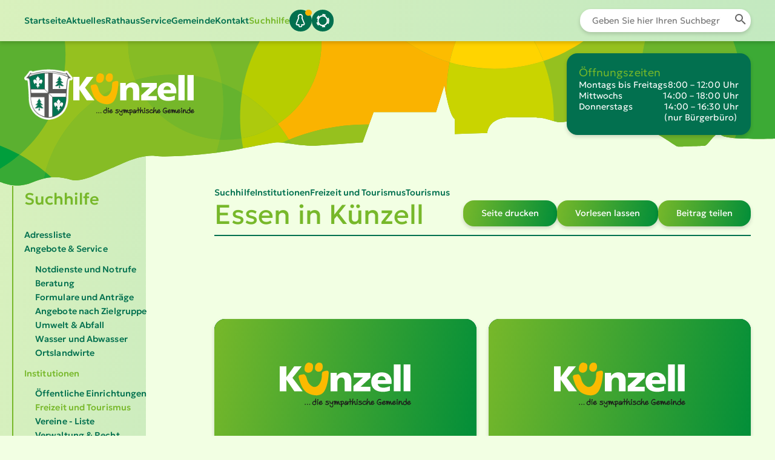

--- FILE ---
content_type: text/html; charset=UTF-8
request_url: https://www.kuenzell.de/verzeichnis/institutionen/freizeiteinrichtungen/tourismus/essen-in-kuenzell/
body_size: 17982
content:
<!DOCTYPE html>
<html lang="de">
    <head>
        <meta charset="utf-8" />
        <meta http-equiv="X-UA-Compatible" content="IE=edge, chrome=1" />
        <meta name="viewport" content="width=device-width, initial-scale=1" />

        <meta http-equiv="content-type" content="text/html; charset=UTF-8" />
        <meta http-equiv="content-language" content="de" />

        <meta http-equiv="cache-control" content="no-cache" />

        <meta
            name="generator"
            content="com4site - Das Content Management System der compositum Multimedia-Agentur GmbH"
        />
        <meta name="description" content="Herzlich Willkommen in der sympathischen Gemeinde Künzell" />
        <meta name="keywords" content="" />
        <meta name="date" content="2023-07-26" />
        <meta name="author" content="Gemeinde Künzell" />
        <meta name="publisher" content="Gemeinde Künzell" />
        <meta name="robots" content="index" />
        <meta name="robots" content="follow" />
        <meta name="theme-color" content="#77b82a" />
        <meta name="msapplication-TileColor" content="#77b82a" />

        <meta name="DC.title" lang="de" content="Essen in Künzell | Gemeinde Künzell" />
        <meta name="DC.creator" content="Gemeinde Künzell" />
        <meta name="DC.subject" lang="de" content="" />
        <meta name="DC.description" lang="de" content="Herzlich Willkommen in der sympathischen Gemeinde Künzell" />
        <meta name="DC.publisher" content="Gemeinde Künzell" />
        <meta name="DC.date" scheme="W3CDTF" content="2023-07-26" />
        <meta name="DC.type" scheme="DCMIType" content="Text" />
        <meta name="DC.format" scheme="IMT" content="text/html" />
        <meta name="DC.language" content="de" scheme="DCTERMS.RFC3066" />


        <link rel="canonical" href="https://www.kuenzell.de/verzeichnis/institutionen/freizeiteinrichtungen/tourismus/essen-in-kuenzell/" />



        <title>Essen in Künzell | Gemeinde Künzell</title>
        <base href="https://www.kuenzell.de/" />
        <meta
            name="google-site-verification"
            content="SjPw3OnUmGSxmdNS8m0BpP3GE1B8l1DkyWgveeuZtNc"
        />

        <meta property="og:url" content="https://www.kuenzell.de/verzeichnis/institutionen/freizeiteinrichtungen/tourismus/essen-in-kuenzell/" />
        <meta property="og:type" content="website" />
        <meta property="og:title" content="Essen in Künzell | Gemeinde Künzell" />

        <meta property="og:description" content="&Uuml;bersicht &uuml;ber alleSpeisenangebote in K&uuml;nzell.
 &hellip;" />


        <meta property="og:image" content="https://www.kuenzell.de/userfiles/images/wappen_4934_w1200.webp" />
        <meta property="og:image:width" content="95" />
        <meta property="og:image:height" content="99" />


        <!-- FALLBACK FAVICON -->




        <link href="https://www.kuenzell.de/userfiles/images/smiley_5134_w32_h32.webp" type="image/png" rel="icon" />
        <link href="https://www.kuenzell.de/userfiles/images/smiley_5134_w32_h32.webp" type="image/png" rel="shortcut icon" />
        <link
            rel="apple-touch-icon-precomposed"
            type="image/png"
            href="https://www.kuenzell.de/userfiles/images/smiley_5134_w152_h152.webp"
        />
        <meta
            name="msapplication-TileImage"
            type="image/png"
            content="https://www.kuenzell.de/userfiles/images/smiley_5134_w144_h144.webp"
        />
        <link
            rel="apple-touch-icon-precomposed"
            type="image/png"
            sizes="152x152"
            href="https://www.kuenzell.de/userfiles/images/smiley_5134_w152_h152.webp"
        />
        <link
            rel="apple-touch-icon-precomposed"
            type="image/png"
            sizes="144x144"
            href="https://www.kuenzell.de/userfiles/images/smiley_5134_w144_h144.webp"
        />
        <link
            rel="apple-touch-icon-precomposed"
            type="image/png"
            sizes="120x120"
            href="https://www.kuenzell.de/userfiles/images/smiley_5134_w120_h120.webp"
        />
        <link
            rel="apple-touch-icon-precomposed"
            type="image/png"
            sizes="114x114"
            href="https://www.kuenzell.de/userfiles/images/smiley_5134_w114_h114.webp"
        />
        <link
            rel="apple-touch-icon-precomposed"
            type="image/png"
            sizes="72x72"
            href="https://www.kuenzell.de/userfiles/images/smiley_5134_w72_h72.webp"
        />
        <link
            rel="apple-touch-icon-precomposed"
            type="image/png"
            href="https://www.kuenzell.de/userfiles/images/smiley_5134_w57_h57.webp"
        />
        <link
            rel="icon"
            href="https://www.kuenzell.de/userfiles/images/smiley_5134_w32_h32.webp"
            type="image/png"
            sizes="32x32"
        />

        <link rel="apple-touch-icon" sizes="180x180" href="https://www.kuenzell.de/userfiles/images/smiley_5134_w180_h180.webp" />
        <link
            rel="icon"
            type="image/png"
            sizes="32x32"
            href="https://www.kuenzell.de/userfiles/images/smiley_5134_w32_h32.webp"
        />
        <link
            rel="icon"
            type="image/png"
            sizes="16x16"
            href="https://www.kuenzell.de/userfiles/images/smiley_5134_w16_h16.webp"
        />
        <link rel="manifest" href="https://www.kuenzell.de/site.webmanifest" />
        <link rel="mask-icon" href="/safari-pinned-tab.svg" color="#000000" />




        <link
            href="https://www.kuenzell.de/custom/css/c4s_core.css?v=2.0-0"
            rel="stylesheet"
            type="text/css"
            media="all"
        />

        <link
            href="https://www.kuenzell.de/custom/css/c4s_module_grid.css?v=2.0-0"
            rel="stylesheet"
            type="text/css"
            media="all"
        />

        <link
            href="https://www.kuenzell.de/custom/css/c4s_custom.css?v=2.0-0"
            rel="stylesheet"
            type="text/css"
            media="all"
        />

        <link
            href="https://www.kuenzell.de/modules/block/css/block.css?v=2.0-0"
            rel="stylesheet"
            type="text/css"
            media="all"
        />

        <link
            href="https://www.kuenzell.de/modules/overview/css/overview.css?v=2.0-0"
            rel="stylesheet"
            type="text/css"
            media="all"
        />

        <link
            href="https://www.kuenzell.de/custom/assets/featherlight/css/featherlight.min.css?v=2.0-0"
            rel="stylesheet"
            type="text/css"
            media="screen"
        />

        <link
            href="https://www.kuenzell.de/custom/assets/featherlight/css/featherlight.gallery.min.css?v=2.0-0"
            rel="stylesheet"
            type="text/css"
            media="screen"
        />

        <link
            href="https://www.kuenzell.de/custom/css/c4s_navigation.css?v=2.0-0"
            rel="stylesheet"
            type="text/css"
            media="screen"
        />

        <link
            href="https://www.kuenzell.de/custom/css/c4s_screen.css?v=2.0-0"
            rel="stylesheet"
            type="text/css"
            media="screen"
        />

        <link
            href="https://www.kuenzell.de/custom/css/c4s_blackwhite.css?v=2.0-0"
            rel="stylesheet"
            type="text/css"
            media="screen"
        />

        <link
            href="https://www.kuenzell.de/custom/css/c4s_responsive.css?v=2.0-0"
            rel="stylesheet"
            type="text/css"
            media="screen"
        />

        <link
            href="https://www.kuenzell.de/custom/css/c4s_print.css?v=2.0-0"
            rel="stylesheet"
            type="text/css"
            media="print"
        />



        <!-- Add escpecially to make custom adjustments -->
        <script>
            if ('speechSynthesis' in window) {
                console.log('speechSynthesis is supported');

                // add the articulate script manually with js
                var articulate = document.createElement('script');
                articulate.src =
                    'https://www.kuenzell.de/custom/js/articulate.min.js?v=1.7.8';
                articulate.type = 'text/javascript';
                articulate.charset = 'utf-8';
                document
                    .getElementsByTagName('head')[0]
                    .appendChild(articulate);
            } else {
                console.log('speechSynthesis is not supported');
            }
        </script>



        <script
            src="https://www.kuenzell.de/custom/js/jquery.js?v=2.0-0"
            type="text/javascript"
            charset="utf-8"
        ></script>

        <script
            src="https://www.kuenzell.de/custom/assets/hyphenator/hyphenator.js?v=2.0-0"
            type="text/javascript"
            charset="utf-8"
        ></script>

        <script
            src="https://www.kuenzell.de/custom/assets/featherlight/js/1_featherlight.min.js?v=2.0-0"
            type="text/javascript"
            charset="utf-8"
        ></script>

        <script
            src="https://www.kuenzell.de/custom/assets/featherlight/js/2_featherlight.gallery.min.js?v=2.0-0"
            type="text/javascript"
            charset="utf-8"
        ></script>

        <script
            src="https://www.kuenzell.de/custom/js/newsarchive.js?v=2.0-0"
            type="text/javascript"
            charset="utf-8"
        ></script>

        <script
            src="https://www.kuenzell.de/custom/js/login.js?v=2.0-0"
            type="text/javascript"
            charset="utf-8"
        ></script>

        <script
            src="https://www.kuenzell.de/custom/js/events.js?v=2.0-0"
            type="text/javascript"
            charset="utf-8"
        ></script>

        <script
            src="https://www.kuenzell.de/custom/js/directory.js?v=2.0-0"
            type="text/javascript"
            charset="utf-8"
        ></script>




        <script type="text/javascript">
            var jsLang = 'de';
            var jsPageID = '17574';
        </script>

        <style>
            :root {
                --default_image: url(https://www.kuenzell.de/userfiles/images/logo-mit-unterzeile-weiss_5743.webp);
            }
        </style>

    </head>

    <body class="page-17574 template-5010">
        <div class="site-wrapper">
            <header class="header-wrapper col">
                <div class="header-desktop only_desktop flexbox">
                    <div class="col flexbox">
                        <nav class="menu_main only_desktop">            <ul class="inline-list">



                <li class=" node_0"><a href="https://www.kuenzell.de/startseite/" title="Startseite" class="">Startseite</a></li>





                <li class=" node_1"><a href="https://www.kuenzell.de/aktuelles/" title="Aktuelles" class="">Aktuelles</a>

                    <ul>


                        <li class=""><a href="https://www.kuenzell.de/aktuelles/aktuelle-informationen/" title="Aktuelle Informationen" class="">Aktuelle Informationen</a></li>





                        <li class=""><a href="https://www.kuenzell.de/aktuelles/veranstaltungen/" title="Veranstaltungen" class="">Veranstaltungen</a>

                            <ul>


                                <li class=""><a href="https://www.kuenzell.de/aktuelles/veranstaltungen/kalender/" title="Kalender" class="">Kalender</a></li>


                    
                            </ul>
         
                        </li>



                        <li class=""><a href="https://www.kuenzell.de/aktuelles/verkehrsmeldungen/" title="Verkehrsmeldungen" class="">Verkehrsmeldungen</a></li>





                        <li class=""><a href="https://www.kuenzell.de/aktuelles/rueckblicke-galerien/" title="Foto-Galerien" class="">Foto-Galerien</a>

                            <ul>



                                <li class=""><a href="https://www.kuenzell.de/aktuelles/rueckblicke-galerien/fotos-2026/" title="Fotos 2026" class="">Fotos 2026</a></li>




                                <li class=""><a href="https://www.kuenzell.de/aktuelles/rueckblicke-galerien/fotos-2025/" title="Fotos 2025" class="">Fotos 2025</a></li>



                                <li class=""><a href="https://www.kuenzell.de/aktuelles/rueckblicke-galerien/fotos-2024/" title="Fotos 2024" class="">Fotos 2024</a></li>





                                <li class=""><a href="https://www.kuenzell.de/aktuelles/rueckblicke-galerien/ferienaktivwochen-sommer-2023/" title="Fotos 2023" class="">Fotos 2023</a></li>



                                <li class=""><a href="https://www.kuenzell.de/aktuelles/rueckblicke-galerien/fotos-2022/" title="Fotos 2022" class="">Fotos 2022</a></li>




                                <li class=""><a href="https://www.kuenzell.de/aktuelles/rueckblicke-galerien/fotos-2021/" title="Fotos 2021" class="">Fotos 2021</a></li>




                                <li class=""><a href="https://www.kuenzell.de/aktuelles/rueckblicke-galerien/fotos-2020/" title="Fotos 2020" class="">Fotos 2020</a></li>




                                <li class=""><a href="https://www.kuenzell.de/aktuelles/rueckblicke-galerien/fotos-2019/" title="Fotos 2019" class="">Fotos 2019</a></li>




                                <li class=""><a href="https://www.kuenzell.de/aktuelles/rueckblicke-galerien/fotos-2018/" title="Fotos 2018" class="">Fotos 2018</a></li>




                                <li class=""><a href="https://www.kuenzell.de/aktuelles/rueckblicke-galerien/fotos-2017/" title="Fotos 2017" class="">Fotos 2017</a></li>




                                <li class=""><a href="https://www.kuenzell.de/aktuelles/rueckblicke-galerien/fotos-2016/" title="Fotos 2016" class="">Fotos 2016</a></li>


                    
                            </ul>
         
                        </li>


                    </ul>

                </li>




                <li class=" node_2"><a href="https://www.kuenzell.de/rathaus/" title="Rathaus" class="">Rathaus</a>

                    <ul>


                        <li class=""><a href="https://www.kuenzell.de/rathaus/stellenausschreibungen/" title="zu den offenen Stellen" class="">Stellenausschreibungen</a></li>




                        <li class=""><a href="https://www.kuenzell.de/rathaus/grusswort/" title="zum Grußwort des Bürgermeisters" class="">Grußwort</a></li>




                        <li class=""><a href="https://www.kuenzell.de/rathaus/ansprechpartner/" title="zu den Ansprechpartnern" class="">Ansprechpartner</a></li>




                        <li class=""><a href="https://www.kuenzell.de/rathaus/buergerbuero/" title="Bürgerbüro" class="">Bürgerbüro</a></li>




                        <li class=""><a href="https://www.kuenzell.de/rathaus/politik/" title="mehr über Politik und politische Gremien" class="">Politik</a></li>




                        <li class=""><a href="https://www.kuenzell.de/rathaus/standesamt/" title="Standesamt" class="">Standesamt</a></li>



                    </ul>

                </li>




                <li class=" node_3"><a href="https://www.kuenzell.de/service/" title="Service" class="">Service</a>

                    <ul>


                        <li class=""><a href="https://www.kuenzell.de/verzeichnis/angebote/formulare/" title="zu den Formularen" class="">Online Rathaus und Formulare</a></li>




                        <li class=""><a href="https://www.kuenzell.de/service/bauen-und-wohnen/" title="Bauen und Wohnen" class="">Bauen und Wohnen</a></li>




                        <li class=""><a href="https://www.kuenzell.de/service/angebote-service/" title="Angebote &amp; Service" class="">Angebote &amp; Service</a></li>




                        <li class=""><a href="https://www.kuenzell.de/service/ortsrecht/" title="Ortsrecht" class="">Ortsrecht</a></li>




                        <li class=""><a href="https://www.kuenzell.de/service/gremienportal-gemeinde-kuenzell/" title="Gremienportal (RIM)" class="">Gremienportal (RIM)</a></li>



                    </ul>

                </li>




                <li class=" node_4"><a href="https://www.kuenzell.de/gemeinde/" title="Gemeinde" class="">Gemeinde</a>

                    <ul>


                        <li class=""><a href="https://www.kuenzell.de/gemeinde/freizeit-und-tourismus/" title="Freizeit und Tourismus" class="">Freizeit und Tourismus</a></li>




                        <li class=""><a href="https://www.kuenzell.de/gemeinde/oeffentliche-einrichtungen/" title="Öffentliche Einrichtungen" class="">Öffentliche Einrichtungen</a></li>




                        <li class=""><a href="https://www.kuenzell.de/gemeinde/treffpunkt-mitte/" title="Treffpunkt Mitte" class="">Treffpunkt Mitte</a></li>




                        <li class=""><a href="https://www.kuenzell.de/gemeinde/interaktiver-ortsplan/" title="Interaktiver Ortsplan" class="">Interaktiver Ortsplan</a></li>




                        <li class=""><a href="https://www.kuenzell.de/gemeinde/geschichte/" title="Geschichte von Künzell" class="">Geschichte von Künzell</a></li>



                    </ul>

                </li>




                <li class=" node_5"><a href="https://www.kuenzell.de/kontakt/" title="Kontakt" class="">Kontakt</a>

                    <ul>


                        <li class=""><a href="https://www.kuenzell.de/kontakt/ansprechpartner/" title="Ansprechpartner im Rathaus" class="">Ansprechpartner</a></li>




                        <li class=""><a href="https://www.kuenzell.de/kontakt/notdienste/" title="Notdienste" class="">Notdienste</a></li>




                        <li class=""><a href="https://www.kuenzell.de/kontakt/weitere-dienste/" title="weitere Dienste" class="">weitere Dienste</a></li>



                    </ul>

                </li>




                <li class="active node_6"><a href="https://www.kuenzell.de/verzeichnis/" title="Suchhilfe" class="active">Suchhilfe</a>

                    <ul>


                        <li class=""><a href="https://www.kuenzell.de/verzeichnis/adressen/" title="Adressliste" class="">Adressliste</a></li>





                        <li class=""><a href="https://www.kuenzell.de/verzeichnis/angebote/" title="Angebote &amp; Service" class="">Angebote &amp; Service</a>

                            <ul>



                                <li class=""><a href="https://www.kuenzell.de/verzeichnis/angebote/notdienste/" title="Notdienste und Notrufe" class="">Notdienste und Notrufe</a></li>



                                <li class=""><a href="https://www.kuenzell.de/verzeichnis/angebote/beratung/" title="Beratung" class="">Beratung</a></li>





                                <li class=""><a href="https://www.kuenzell.de/verzeichnis/angebote/formulare/" title="Formulare und Anträge" class="">Formulare und Anträge</a></li>




                                <li class=""><a href="https://www.kuenzell.de/verzeichnis/angebote/angebote-nach-zielgruppe/" title="Angebote nach Zielgruppe" class="">Angebote nach Zielgruppe</a></li>



                                <li class=""><a href="https://www.kuenzell.de/verzeichnis/angebote/umwelt-abfall/" title="Umwelt &amp; Abfall" class="">Umwelt &amp; Abfall</a></li>




                                <li class=""><a href="https://www.kuenzell.de/verzeichnis/angebote/wasser-und-abwasser/" title="Wasser und Abwasser" class="">Wasser und Abwasser</a></li>




                                <li class=""><a href="https://www.kuenzell.de/verzeichnis/angebote/ortslandwirte/" title="Ortslandwirte" class="">Ortslandwirte</a></li>


                    
                            </ul>
         
                        </li>




                        <li class="active"><a href="https://www.kuenzell.de/verzeichnis/institutionen/" title="Institutionen" class="active">Institutionen</a>

                            <ul>



                                <li class=""><a href="https://www.kuenzell.de/verzeichnis/institutionen/oeffentliche-einrichtungen/" title="Öffentliche Einrichtungen" class="">Öffentliche Einrichtungen</a></li>




                                <li class="active"><a href="https://www.kuenzell.de/verzeichnis/institutionen/freizeiteinrichtungen/" title="Freizeit und Tourismus" class="active">Freizeit und Tourismus</a></li>




                                <li class=""><a href="https://www.kuenzell.de/verzeichnis/institutionen/vereine/" title="Vereine - Liste " class="">Vereine - Liste </a></li>




                                <li class=""><a href="https://www.kuenzell.de/verzeichnis/institutionen/firmen/" title="Verwaltung &amp; Recht" class="">Verwaltung &amp; Recht</a></li>




                                <li class=""><a href="https://www.kuenzell.de/verzeichnis/institutionen/gesundheit/" title="Gesundheitseinrichtungen" class="">Gesundheitseinrichtungen</a></li>

                    
                            </ul>
         
                        </li>




                        <li class=""><a href="https://www.kuenzell.de/verzeichnis/informationen/" title="Informationen" class="">Informationen</a>

                            <ul>



                                <li class=""><a href="https://www.kuenzell.de/verzeichnis/informationen/politik/" title="Politik" class="">Politik</a></li>



                                <li class=""><a href="https://www.kuenzell.de/verzeichnis/informationen/ortsrecht/kuenzeller-ortsrecht/" title="Ortsrecht" class="">Ortsrecht</a></li>





                                <li class=""><a href="https://www.kuenzell.de/verzeichnis/informationen/verkehr/" title="Verkehr &amp; Infrastruktur" class="">Verkehr &amp; Infrastruktur</a></li>




                                <li class=""><a href="https://www.kuenzell.de/verzeichnis/informationen/wissenswertes/" title="Wissenswertes über Künzell" class="">Wissenswertes über Künzell</a></li>




                                <li class=""><a href="https://www.kuenzell.de/verzeichnis/informationen/bauen-und-wohnen-in-kuenzell/" title="Bauen und Wohnen" class="">Bauen und Wohnen</a></li>

                    
                            </ul>
         
                        </li>


                    </ul>

                </li>



            </ul></nav>
                        <nav id="icon-menu">
    <ul>
        <li>
            <a href="#" class="notify" title="Benachrichtigungen anzeigen"
                ><img src="https://www.kuenzell.de//custom/images/notify.svg" alt="Benachrichtigungen anzeigen" width="22" height="22" />
                <span class="badge">1</span>
            </a>
        </li>
        <li>
            <a href="#" class="settings" title="Einstellungen zur Barrierefreiheit anzeigen"
            ><img src="https://www.kuenzell.de//custom/images/settings.svg" alt="Einstellungen zur Barrierefreiheit anzeigen" width="22" height="22"
            /></a>
        </li>
        <li>
            <a href="#" class="search" title="Suche öffnen"
            ><img src="https://www.kuenzell.de//custom/images/search.svg" alt="Suche öffnen" width="22" height="22"
            /></a>
        </li>
    </ul>
</nav>

                    </div>
                    <div class="col searchform-wrapper">
                        <form
                            class="searchform only_desktop"
                            method="post"
                            action="https://www.kuenzell.de/startseite/"
                        >
                            <input type="hidden" name="sfield" value="1" />
                            <div class="searchBar">
                                <input
                                    class="searchform_searchterm"
                                    id="searchInput_desktop"
                                    name="searchstring"
                                    type="text"
                                    placeholder="Geben Sie hier Ihren Suchbegriff ein."
                                    title="Geben Sie hier Ihren Suchbegriff ein."
                                />
                                <button
                                    id="searchQuerySubmit_desktop"
                                    type="submit"
                                    name="searchQuerySubmit"
                                    title="Suche starten"
                                    value="Suche starten"
                                >
                                    <svg
                                        style="width: 24px; height: 24px"
                                        viewBox="0 0 24 24"
                                    >
                                        <path
                                            fill="#666666"
                                            d="M9.5,3A6.5,6.5 0 0,1 16,9.5C16,11.11 15.41,12.59 14.44,13.73L14.71,14H15.5L20.5,19L19,20.5L14,15.5V14.71L13.73,14.44C12.59,15.41 11.11,16 9.5,16A6.5,6.5 0 0,1 3,9.5A6.5,6.5 0 0,1 9.5,3M9.5,5C7,5 5,7 5,9.5C5,12 7,14 9.5,14C12,14 14,12 14,9.5C14,7 12,5 9.5,5Z"
                                        />
                                    </svg>
                                </button>
                            </div>
                        </form>
                    </div>
                </div>
                <div class="header-mobile only_mobile">
                    <div class="mobile_logo">
                        <a
                            href="https://www.kuenzell.de/startseite/"
                            title="Direkt zur Startseite"
                            class="logo"
                        >

                            <img
                                src="https://www.kuenzell.de/userfiles/images/wappen_4934.webp"
                                width="95"
                                height="99"
                                alt="Wappen der Gemeinde Künzell"
                            />







                            <img src="https://www.kuenzell.de/userfiles/images/logo_5130.webp" width="72" height="32" />


                        </a>
                    </div>

                    <nav id="icon-menu">
    <ul>
        <li>
            <a href="#" class="notify" title="Benachrichtigungen anzeigen"
                ><img src="https://www.kuenzell.de//custom/images/notify.svg" alt="Benachrichtigungen anzeigen" width="22" height="22" />
                <span class="badge">1</span>
            </a>
        </li>
        <li>
            <a href="#" class="settings" title="Einstellungen zur Barrierefreiheit anzeigen"
            ><img src="https://www.kuenzell.de//custom/images/settings.svg" alt="Einstellungen zur Barrierefreiheit anzeigen" width="22" height="22"
            /></a>
        </li>
        <li>
            <a href="#" class="search" title="Suche öffnen"
            ><img src="https://www.kuenzell.de//custom/images/search.svg" alt="Suche öffnen" width="22" height="22"
            /></a>
        </li>
    </ul>
</nav>


                    <div class="mobile-menu-icon only_mobile">
                        <span> <!-- --></span>
                        <span> <!-- --></span>
                        <span> <!-- --></span>
                    </div>
                    <div class="nav_mobile only_mobile" style="display: none">
                        <div class="green-transp"></div>
                        <div class="menu-green">
                            <div
                                class="mobile-menu-icon only_mobile positioned"
                            >
                                <span> <!-- --></span>
                                <span> <!-- --></span>
                                <span> <!-- --></span>
                            </div>
                            <ul class="inline-list">



    <li>
        <a id="1152" href="https://www.kuenzell.de/startseite/" title="Startseite" class=""
            >Startseite</a
        >
    </li>





    <li>
        <a
            id="4997"
            href="https://www.kuenzell.de/aktuelles/"
            title="Aktuelles"
            class="menu_arrow "
            >Aktuelles</a
        ><span class="ul_to_toggle"></span>

        <ul class="ul_content" style="display:none;">


            <li>
                <a
                    id="4938"
                    href="https://www.kuenzell.de/aktuelles/aktuelle-informationen/"
                    title="Aktuelle Informationen"
                    class=""
                    >Aktuelle Informationen</a
                >
            </li>





            <li>
                <a
                    id="5096"
                    href="https://www.kuenzell.de/aktuelles/veranstaltungen/"
                    title="Veranstaltungen"
                    class="menu_arrow "
                    >Veranstaltungen</a
                ><span class="ul_to_toggle"></span>

                <ul class="ul_content" style="display:none;">


                    <li>
                        <a
                            id="5425"
                            href="https://www.kuenzell.de/aktuelles/veranstaltungen/kalender/"
                            title="Kalender"
                            class=""
                            >Kalender</a
                        >
                    </li>



                </ul>

            </li>



            <li>
                <a
                    id="4999"
                    href="https://www.kuenzell.de/aktuelles/verkehrsmeldungen/"
                    title="Verkehrsmeldungen"
                    class=""
                    >Verkehrsmeldungen</a
                >
            </li>





            <li>
                <a
                    id="5000"
                    href="https://www.kuenzell.de/aktuelles/rueckblicke-galerien/"
                    title="Foto-Galerien"
                    class="menu_arrow "
                    >Foto-Galerien</a
                ><span class="ul_to_toggle"></span>

                <ul class="ul_content" style="display:none;">



                    <li>
                        <a
                            id="35339"
                            href="https://www.kuenzell.de/aktuelles/rueckblicke-galerien/fotos-2026/"
                            title="Fotos 2026"
                            class="menu_arrow "
                            >Fotos 2026</a
                        ><span class="ul_to_toggle"></span>

                        <ul class="ul_content" style="display:none;">


                            <li>
                                <a
                                    id="35340"
                                    href="https://www.kuenzell.de/aktuelles/rueckblicke-galerien/fotos-2026/fotoausstellung-im-rathaus/"
                                    title="Fotoausstellung im Rathaus"
                                    class=""
                                    >Fotoausstellung im Rathaus</a
                                >
                            </li>




                            <li>
                                <a
                                    id="35475"
                                    href="https://www.kuenzell.de/aktuelles/rueckblicke-galerien/fotos-2026/rathaussturm-2026/"
                                    title="Rathaussturm 2026"
                                    class=""
                                    >Rathaussturm 2026</a
                                >
                            </li>



                        </ul>

                    </li>




                    <li>
                        <a
                            id="33010"
                            href="https://www.kuenzell.de/aktuelles/rueckblicke-galerien/fotos-2025/"
                            title="Fotos 2025"
                            class="menu_arrow "
                            >Fotos 2025</a
                        ><span class="ul_to_toggle"></span>

                        <ul class="ul_content" style="display:none;">


                            <li>
                                <a
                                    id="35258"
                                    href="https://www.kuenzell.de/aktuelles/rueckblicke-galerien/fotos-2025/senioren-weihnachtskonzert-2025/"
                                    title="Senioren-Weihnachtskonzert 2025"
                                    class=""
                                    >Senioren-Weihnachtskonzert 2025</a
                                >
                            </li>




                            <li>
                                <a
                                    id="35215"
                                    href="https://www.kuenzell.de/aktuelles/rueckblicke-galerien/fotos-2025/10-kuenzeller-weihnachtsmarkt-fotos-von-samstag-und-sonntag/"
                                    title="10. Künzeller Weihnachtsmarkt - Fotos von Samstag und Sonntag"
                                    class=""
                                    >10. Künzeller Weihnachtsmarkt - Fotos von Samstag und Sonntag</a
                                >
                            </li>




                            <li>
                                <a
                                    id="35115"
                                    href="https://www.kuenzell.de/aktuelles/rueckblicke-galerien/fotos-2025/10-kuenzeller-weihnachtsmarkt/"
                                    title="10. Künzeller Weihnachtsmarkt - Fotos von Freitag"
                                    class=""
                                    >10. Künzeller Weihnachtsmarkt - Fotos von Freitag</a
                                >
                            </li>




                            <li>
                                <a
                                    id="35013"
                                    href="https://www.kuenzell.de/aktuelles/rueckblicke-galerien/fotos-2025/sportabzeichenverleihung-2025/"
                                    title="Sportabzeichenverleihung 2025"
                                    class=""
                                    >Sportabzeichenverleihung 2025</a
                                >
                            </li>




                            <li>
                                <a
                                    id="34916"
                                    href="https://www.kuenzell.de/aktuelles/rueckblicke-galerien/fotos-2025/eroeffnung-kreisel-turmstrasse/"
                                    title="Eröffnung Kreisel Turmstraße"
                                    class=""
                                    >Eröffnung Kreisel Turmstraße</a
                                >
                            </li>




                            <li>
                                <a
                                    id="34793"
                                    href="https://www.kuenzell.de/aktuelles/rueckblicke-galerien/fotos-2025/wuerdevolle-zeremonien-am-volkstrauertag/"
                                    title="Würdevolle Zeremonien am Volkstrauertag"
                                    class=""
                                    >Würdevolle Zeremonien am Volkstrauertag</a
                                >
                            </li>




                            <li>
                                <a
                                    id="34703"
                                    href="https://www.kuenzell.de/aktuelles/rueckblicke-galerien/fotos-2025/jugend-fuer-klassik-2025/"
                                    title="Jugend für Klassik 2025"
                                    class=""
                                    >Jugend für Klassik 2025</a
                                >
                            </li>




                            <li>
                                <a
                                    id="34599"
                                    href="https://www.kuenzell.de/aktuelles/rueckblicke-galerien/fotos-2025/berufsfeuerwehrtag-2025/"
                                    title="Berufsfeuerwehrtag 2025"
                                    class=""
                                    >Berufsfeuerwehrtag 2025</a
                                >
                            </li>




                            <li>
                                <a
                                    id="34463"
                                    href="https://www.kuenzell.de/aktuelles/rueckblicke-galerien/fotos-2025/rathauseroeffnung-und-einweihung-nach-anbau/"
                                    title="Rathauseröffnung und Einweihung nach Anbau"
                                    class=""
                                    >Rathauseröffnung und Einweihung nach Anbau</a
                                >
                            </li>




                            <li>
                                <a
                                    id="34335"
                                    href="https://www.kuenzell.de/aktuelles/rueckblicke-galerien/fotos-2025/segnung-tsf-w-und-mtw-sowie-gruendung-jugendfeuerwehr-ff-wissels/"
                                    title="Segnung TSF-W und MTW sowie Gründung Jugendfeuerwehr FF Wissels"
                                    class=""
                                    >Segnung TSF-W und MTW sowie Gründung Jugendfeuerwehr FF Wissels</a
                                >
                            </li>




                            <li>
                                <a
                                    id="34283"
                                    href="https://www.kuenzell.de/aktuelles/rueckblicke-galerien/fotos-2025/segnung-lf-10-ff-dietershausen/"
                                    title="Segnung LF 10 FF Dietershausen"
                                    class=""
                                    >Segnung LF 10 FF Dietershausen</a
                                >
                            </li>




                            <li>
                                <a
                                    id="33951"
                                    href="https://www.kuenzell.de/aktuelles/rueckblicke-galerien/fotos-2025/gemeindefeuerwehrtag-2025/"
                                    title="Gemeindefeuerwehrtag 2025"
                                    class=""
                                    >Gemeindefeuerwehrtag 2025</a
                                >
                            </li>




                            <li>
                                <a
                                    id="33982"
                                    href="https://www.kuenzell.de/aktuelles/rueckblicke-galerien/fotos-2025/fussball-gemeindemeisterschaft-2025/"
                                    title="Fußball-Gemeindemeisterschaft 2025"
                                    class=""
                                    >Fußball-Gemeindemeisterschaft 2025</a
                                >
                            </li>




                            <li>
                                <a
                                    id="33782"
                                    href="https://www.kuenzell.de/aktuelles/rueckblicke-galerien/fotos-2025/eroeffnung-schaukelgarten-hauneschwung/"
                                    title="Eröffnung Schaukelgarten Hauneschwung"
                                    class=""
                                    >Eröffnung Schaukelgarten Hauneschwung</a
                                >
                            </li>




                            <li>
                                <a
                                    id="33840"
                                    href="https://www.kuenzell.de/aktuelles/rueckblicke-galerien/fotos-2025/segnung-stlf-20-pilgerzell/"
                                    title="Segnung StLF 20 Pilgerzell"
                                    class=""
                                    >Segnung StLF 20 Pilgerzell</a
                                >
                            </li>




                            <li>
                                <a
                                    id="34026"
                                    href="https://www.kuenzell.de/aktuelles/rueckblicke-galerien/fotos-2025/zeltlager-der-kreisjugendfeuerwehr-2025/"
                                    title="Zeltlager der Kreisjugendfeuerwehr 2025"
                                    class=""
                                    >Zeltlager der Kreisjugendfeuerwehr 2025</a
                                >
                            </li>




                            <li>
                                <a
                                    id="33678"
                                    href="https://www.kuenzell.de/aktuelles/rueckblicke-galerien/fotos-2025/segnung-elw-in-kuenzell-bachrain/"
                                    title="Segnung ELW in Künzell-Bachrain"
                                    class=""
                                    >Segnung ELW in Künzell-Bachrain</a
                                >
                            </li>




                            <li>
                                <a
                                    id="33601"
                                    href="https://www.kuenzell.de/aktuelles/rueckblicke-galerien/fotos-2025/innenminister-poseck-uebergibt-kompass/"
                                    title="Innenminister Poseck übergibt KOMPASS"
                                    class=""
                                    >Innenminister Poseck übergibt KOMPASS</a
                                >
                            </li>




                            <li>
                                <a
                                    id="33554"
                                    href="https://www.kuenzell.de/aktuelles/rueckblicke-galerien/fotos-2025/vernissage-fotoausstellung-rathaus-2025/"
                                    title="Vernissage Fotoausstellung Rathaus 2025"
                                    class=""
                                    >Vernissage Fotoausstellung Rathaus 2025</a
                                >
                            </li>




                            <li>
                                <a
                                    id="33504"
                                    href="https://www.kuenzell.de/aktuelles/rueckblicke-galerien/fotos-2025/3-kuenzeller-pflanzenboerse-2025/"
                                    title="3. Künzeller Pflanzenbörse 2025"
                                    class=""
                                    >3. Künzeller Pflanzenbörse 2025</a
                                >
                            </li>




                            <li>
                                <a
                                    id="33382"
                                    href="https://www.kuenzell.de/aktuelles/rueckblicke-galerien/fotos-2025/dirloser-kunsttage-2025/"
                                    title="Dirloser Kunsttage 2025"
                                    class=""
                                    >Dirloser Kunsttage 2025</a
                                >
                            </li>




                            <li>
                                <a
                                    id="33302"
                                    href="https://www.kuenzell.de/aktuelles/rueckblicke-galerien/fotos-2025/neues-loeschfahrzeug-fuer-pilgerzell/"
                                    title="Neues Löschfahrzeug für Pilgerzell"
                                    class=""
                                    >Neues Löschfahrzeug für Pilgerzell</a
                                >
                            </li>




                            <li>
                                <a
                                    id="33205"
                                    href="https://www.kuenzell.de/aktuelles/rueckblicke-galerien/fotos-2025/lehrgang-obstbaumschnitt-im-januar-2025/"
                                    title="Lehrgang &quot;Obstbaumschnitt&quot; Januar 2025"
                                    class=""
                                    >Lehrgang &quot;Obstbaumschnitt&quot; Januar 2025</a
                                >
                            </li>




                            <li>
                                <a
                                    id="33011"
                                    href="https://www.kuenzell.de/aktuelles/rueckblicke-galerien/fotos-2025/rathaussturm-2025/"
                                    title="Rathaussturm 2025"
                                    class=""
                                    >Rathaussturm 2025</a
                                >
                            </li>



                        </ul>

                    </li>



                    <li>
                        <a
                            id="29848"
                            href="https://www.kuenzell.de/aktuelles/rueckblicke-galerien/fotos-2024/"
                            title="Fotos 2024"
                            class=""
                            >Fotos 2024</a
                        >
                    </li>





                    <li>
                        <a
                            id="29345"
                            href="https://www.kuenzell.de/aktuelles/rueckblicke-galerien/ferienaktivwochen-sommer-2023/"
                            title="Fotos 2023"
                            class="menu_arrow "
                            >Fotos 2023</a
                        ><span class="ul_to_toggle"></span>

                        <ul class="ul_content" style="display:none;">


                            <li>
                                <a
                                    id="29347"
                                    href="https://www.kuenzell.de/aktuelles/rueckblicke-galerien/ferienaktivwochen-sommer-2023/ferienaktivwochen-sommer-2023/"
                                    title="Ferienaktivwochen Sommer 2023"
                                    class=""
                                    >Ferienaktivwochen Sommer 2023</a
                                >
                            </li>




                            <li>
                                <a
                                    id="29391"
                                    href="https://www.kuenzell.de/aktuelles/rueckblicke-galerien/ferienaktivwochen-sommer-2023/gemeindefeuerwehrtag-2023-in-wissels/"
                                    title="Gemeindefeuerwehrtag 2023 in Wissels"
                                    class=""
                                    >Gemeindefeuerwehrtag 2023 in Wissels</a
                                >
                            </li>



                        </ul>

                    </li>



                    <li>
                        <a
                            id="29346"
                            href="https://www.kuenzell.de/aktuelles/rueckblicke-galerien/fotos-2022/"
                            title="Fotos 2022"
                            class=""
                            >Fotos 2022</a
                        >
                    </li>




                    <li>
                        <a
                            id="29438"
                            href="https://www.kuenzell.de/aktuelles/rueckblicke-galerien/fotos-2021/"
                            title="Fotos 2021"
                            class=""
                            >Fotos 2021</a
                        >
                    </li>




                    <li>
                        <a
                            id="29441"
                            href="https://www.kuenzell.de/aktuelles/rueckblicke-galerien/fotos-2020/"
                            title="Fotos 2020"
                            class=""
                            >Fotos 2020</a
                        >
                    </li>




                    <li>
                        <a
                            id="29442"
                            href="https://www.kuenzell.de/aktuelles/rueckblicke-galerien/fotos-2019/"
                            title="Fotos 2019"
                            class=""
                            >Fotos 2019</a
                        >
                    </li>




                    <li>
                        <a
                            id="29573"
                            href="https://www.kuenzell.de/aktuelles/rueckblicke-galerien/fotos-2018/"
                            title="Fotos 2018"
                            class=""
                            >Fotos 2018</a
                        >
                    </li>




                    <li>
                        <a
                            id="29574"
                            href="https://www.kuenzell.de/aktuelles/rueckblicke-galerien/fotos-2017/"
                            title="Fotos 2017"
                            class=""
                            >Fotos 2017</a
                        >
                    </li>




                    <li>
                        <a
                            id="29847"
                            href="https://www.kuenzell.de/aktuelles/rueckblicke-galerien/fotos-2016/"
                            title="Fotos 2016"
                            class=""
                            >Fotos 2016</a
                        >
                    </li>



                </ul>

            </li>


        </ul>

    </li>




    <li>
        <a
            id="4943"
            href="https://www.kuenzell.de/rathaus/"
            title="Rathaus"
            class="menu_arrow "
            >Rathaus</a
        ><span class="ul_to_toggle"></span>

        <ul class="ul_content" style="display:none;">


            <li>
                <a
                    id="5001"
                    href="https://www.kuenzell.de/rathaus/stellenausschreibungen/"
                    title="zu den offenen Stellen"
                    class=""
                    >Stellenausschreibungen</a
                >
            </li>




            <li>
                <a
                    id="5002"
                    href="https://www.kuenzell.de/rathaus/grusswort/"
                    title="zum Grußwort des Bürgermeisters"
                    class=""
                    >Grußwort</a
                >
            </li>




            <li>
                <a
                    id="4958"
                    href="https://www.kuenzell.de/rathaus/ansprechpartner/"
                    title="zu den Ansprechpartnern"
                    class=""
                    >Ansprechpartner</a
                >
            </li>




            <li>
                <a
                    id="4959"
                    href="https://www.kuenzell.de/rathaus/buergerbuero/"
                    title="Bürgerbüro"
                    class=""
                    >Bürgerbüro</a
                >
            </li>




            <li>
                <a
                    id="5046"
                    href="https://www.kuenzell.de/rathaus/politik/"
                    title="mehr über Politik und politische Gremien"
                    class=""
                    >Politik</a
                >
            </li>




            <li>
                <a
                    id="4960"
                    href="https://www.kuenzell.de/rathaus/standesamt/"
                    title="Standesamt"
                    class=""
                    >Standesamt</a
                >
            </li>



        </ul>

    </li>




    <li>
        <a
            id="4944"
            href="https://www.kuenzell.de/service/"
            title="Service"
            class="menu_arrow "
            >Service</a
        ><span class="ul_to_toggle"></span>

        <ul class="ul_content" style="display:none;">


            <li>
                <a
                    id="20136"
                    href="https://www.kuenzell.de/verzeichnis/angebote/formulare/"
                    title="zu den Formularen"
                    class=""
                    >Online Rathaus und Formulare</a
                >
            </li>




            <li>
                <a
                    id="28153"
                    href="https://www.kuenzell.de/service/bauen-und-wohnen/"
                    title="Bauen und Wohnen"
                    class=""
                    >Bauen und Wohnen</a
                >
            </li>




            <li>
                <a
                    id="30440"
                    href="https://www.kuenzell.de/service/angebote-service/"
                    title="Angebote &amp; Service"
                    class=""
                    >Angebote &amp; Service</a
                >
            </li>




            <li>
                <a
                    id="29088"
                    href="https://www.kuenzell.de/service/ortsrecht/"
                    title="Ortsrecht"
                    class=""
                    >Ortsrecht</a
                >
            </li>




            <li>
                <a
                    id="32418"
                    href="https://www.kuenzell.de/service/gremienportal-gemeinde-kuenzell/"
                    title="Gremienportal (RIM)"
                    class=""
                    >Gremienportal (RIM)</a
                >
            </li>



        </ul>

    </li>




    <li>
        <a
            id="4945"
            href="https://www.kuenzell.de/gemeinde/"
            title="Gemeinde"
            class="menu_arrow "
            >Gemeinde</a
        ><span class="ul_to_toggle"></span>

        <ul class="ul_content" style="display:none;">


            <li>
                <a
                    id="5006"
                    href="https://www.kuenzell.de/gemeinde/freizeit-und-tourismus/"
                    title="Freizeit und Tourismus"
                    class=""
                    >Freizeit und Tourismus</a
                >
            </li>




            <li>
                <a
                    id="28135"
                    href="https://www.kuenzell.de/gemeinde/oeffentliche-einrichtungen/"
                    title="Öffentliche Einrichtungen"
                    class=""
                    >Öffentliche Einrichtungen</a
                >
            </li>




            <li>
                <a
                    id="29114"
                    href="https://www.kuenzell.de/gemeinde/treffpunkt-mitte/"
                    title="Treffpunkt Mitte"
                    class=""
                    >Treffpunkt Mitte</a
                >
            </li>




            <li>
                <a
                    id="5171"
                    href="https://www.kuenzell.de/gemeinde/interaktiver-ortsplan/"
                    title="Interaktiver Ortsplan"
                    class=""
                    >Interaktiver Ortsplan</a
                >
            </li>




            <li>
                <a
                    id="5005"
                    href="https://www.kuenzell.de/gemeinde/geschichte/"
                    title="Geschichte von Künzell"
                    class=""
                    >Geschichte von Künzell</a
                >
            </li>



        </ul>

    </li>




    <li>
        <a
            id="4946"
            href="https://www.kuenzell.de/kontakt/"
            title="Kontakt"
            class="menu_arrow "
            >Kontakt</a
        ><span class="ul_to_toggle"></span>

        <ul class="ul_content" style="display:none;">


            <li>
                <a
                    id="5007"
                    href="https://www.kuenzell.de/kontakt/ansprechpartner/"
                    title="Ansprechpartner im Rathaus"
                    class=""
                    >Ansprechpartner</a
                >
            </li>




            <li>
                <a
                    id="5008"
                    href="https://www.kuenzell.de/kontakt/notdienste/"
                    title="Notdienste"
                    class=""
                    >Notdienste</a
                >
            </li>




            <li>
                <a
                    id="5009"
                    href="https://www.kuenzell.de/kontakt/weitere-dienste/"
                    title="weitere Dienste"
                    class=""
                    >weitere Dienste</a
                >
            </li>



        </ul>

    </li>




    <li>
        <a
            id="5019"
            href="https://www.kuenzell.de/verzeichnis/"
            title="Suchhilfe"
            class="menu_arrow active"
            >Suchhilfe</a
        ><span class="ul_to_toggle"></span>

        <ul class="ul_content" style="display:none;">


            <li>
                <a
                    id="5003"
                    href="https://www.kuenzell.de/verzeichnis/adressen/"
                    title="Adressliste"
                    class=""
                    >Adressliste</a
                >
            </li>





            <li>
                <a
                    id="5012"
                    href="https://www.kuenzell.de/verzeichnis/angebote/"
                    title="Angebote &amp; Service"
                    class="menu_arrow "
                    >Angebote &amp; Service</a
                ><span class="ul_to_toggle"></span>

                <ul class="ul_content" style="display:none;">



                    <li>
                        <a
                            id="20779"
                            href="https://www.kuenzell.de/verzeichnis/angebote/notdienste/"
                            title="Notdienste und Notrufe"
                            class="menu_arrow "
                            >Notdienste und Notrufe</a
                        ><span class="ul_to_toggle"></span>

                        <ul class="ul_content" style="display:none;">


                            <li>
                                <a
                                    id="29859"
                                    href="https://www.kuenzell.de/verzeichnis/angebote/notdienste/freiwillige-feuerwehren-der-gemeinde-kuenzell/"
                                    title="Freiwillige Feuerwehren der Gemeinde Künzell"
                                    class=""
                                    >Freiwillige Feuerwehren der Gemeinde Künzell</a
                                >
                            </li>




                            <li>
                                <a
                                    id="14423"
                                    href="https://www.kuenzell.de/verzeichnis/angebote/notdienste/schornsteinfeger-in-kuenzell/"
                                    title="Schornsteinfeger"
                                    class=""
                                    >Schornsteinfeger</a
                                >
                            </li>



                        </ul>

                    </li>



                    <li>
                        <a
                            id="20778"
                            href="https://www.kuenzell.de/verzeichnis/angebote/beratung/"
                            title="Beratung"
                            class=""
                            >Beratung</a
                        >
                    </li>





                    <li>
                        <a
                            id="20136"
                            href="https://www.kuenzell.de/verzeichnis/angebote/formulare/"
                            title="Formulare und Anträge"
                            class="menu_arrow "
                            >Formulare und Anträge</a
                        ><span class="ul_to_toggle"></span>

                        <ul class="ul_content" style="display:none;">


                            <li>
                                <a
                                    id="32394"
                                    href="https://www.kuenzell.de/verzeichnis/angebote/formulare/onlinedienste-von-a-z/"
                                    title="Onlinedienste von A - Z"
                                    class=""
                                    >Onlinedienste von A - Z</a
                                >
                            </li>




                            <li>
                                <a
                                    id="29727"
                                    href="https://www.kuenzell.de/verzeichnis/angebote/formulare/kategorie-1/"
                                    title="Allgemeine Kontaktmöglichkeiten"
                                    class=""
                                    >Allgemeine Kontaktmöglichkeiten</a
                                >
                            </li>




                            <li>
                                <a
                                    id="34068"
                                    href="https://www.kuenzell.de/verzeichnis/angebote/formulare/allgemeine-antraege-und-zuschuesse/"
                                    title="Allgemeine Anträge und Zuschüsse"
                                    class=""
                                    >Allgemeine Anträge und Zuschüsse</a
                                >
                            </li>




                            <li>
                                <a
                                    id="29751"
                                    href="https://www.kuenzell.de/verzeichnis/angebote/formulare/bauformulare/"
                                    title="Bauformulare und Anträge im Bereich Bau"
                                    class=""
                                    >Bauformulare und Anträge im Bereich Bau</a
                                >
                            </li>




                            <li>
                                <a
                                    id="29729"
                                    href="https://www.kuenzell.de/verzeichnis/angebote/formulare/kategorie-3/"
                                    title="Beschädigten Mülltonne und Abholung von Elektrogroßgeräte"
                                    class=""
                                    >Beschädigten Mülltonne und Abholung von Elektrogroßgeräte</a
                                >
                            </li>




                            <li>
                                <a
                                    id="32386"
                                    href="https://www.kuenzell.de/verzeichnis/angebote/formulare/buergerbuero-formulare-und-onlinedienste/"
                                    title="Bürgerbüro Formulare und Onlinedienste"
                                    class=""
                                    >Bürgerbüro Formulare und Onlinedienste</a
                                >
                            </li>




                            <li>
                                <a
                                    id="29749"
                                    href="https://www.kuenzell.de/verzeichnis/angebote/formulare/kategorie-8-digitale-medien/"
                                    title="digitale Medien"
                                    class=""
                                    >digitale Medien</a
                                >
                            </li>




                            <li>
                                <a
                                    id="29728"
                                    href="https://www.kuenzell.de/verzeichnis/angebote/formulare/kategorie-2/"
                                    title="Friedhofsamt"
                                    class=""
                                    >Friedhofsamt</a
                                >
                            </li>




                            <li>
                                <a
                                    id="29746"
                                    href="https://www.kuenzell.de/verzeichnis/angebote/formulare/kategorie-7-ordnungsamt/"
                                    title="Gewerbe/- Ordnungsamt"
                                    class=""
                                    >Gewerbe/- Ordnungsamt</a
                                >
                            </li>




                            <li>
                                <a
                                    id="29730"
                                    href="https://www.kuenzell.de/verzeichnis/angebote/formulare/kategorie-4/"
                                    title="Hundesteuer"
                                    class=""
                                    >Hundesteuer</a
                                >
                            </li>




                            <li>
                                <a
                                    id="29731"
                                    href="https://www.kuenzell.de/verzeichnis/angebote/formulare/kategorie-5/"
                                    title="Standesamt"
                                    class=""
                                    >Standesamt</a
                                >
                            </li>




                            <li>
                                <a
                                    id="29753"
                                    href="https://www.kuenzell.de/verzeichnis/angebote/formulare/kategorie-10/"
                                    title="Wahlen und Wahlhelfer"
                                    class=""
                                    >Wahlen und Wahlhelfer</a
                                >
                            </li>




                            <li>
                                <a
                                    id="32417"
                                    href="https://www.kuenzell.de/verzeichnis/angebote/formulare/einzugsermaechtigung/"
                                    title="Einzugsermächtigung"
                                    class=""
                                    >Einzugsermächtigung</a
                                >
                            </li>



                        </ul>

                    </li>




                    <li>
                        <a
                            id="20777"
                            href="https://www.kuenzell.de/verzeichnis/angebote/angebote-nach-zielgruppe/"
                            title="Angebote nach Zielgruppe"
                            class="menu_arrow "
                            >Angebote nach Zielgruppe</a
                        ><span class="ul_to_toggle"></span>

                        <ul class="ul_content" style="display:none;">



                            <li>
                                <a
                                    id="15496"
                                    href="https://www.kuenzell.de/verzeichnis/angebote/angebote-nach-zielgruppe/angebote-junges-kuenzell/"
                                    title="Angebote Junges Künzell"
                                    class="menu_arrow "
                                    >Angebote Junges Künzell</a
                                ><span class="ul_to_toggle"></span>

                            </li>



                            <li>
                                <a
                                    id="15531"
                                    href="https://www.kuenzell.de/verzeichnis/angebote/angebote-nach-zielgruppe/angebote-fuer-senioren/"
                                    title="Angebote für Erwachsene und Senioren"
                                    class=""
                                    >Angebote für Erwachsene und Senioren</a
                                >
                            </li>




                            <li>
                                <a
                                    id="15489"
                                    href="https://www.kuenzell.de/verzeichnis/angebote/angebote-nach-zielgruppe/angebote-fuer-babys-und-kleinkinder/"
                                    title="Angebote für Babys und Kleinkinder"
                                    class=""
                                    >Angebote für Babys und Kleinkinder</a
                                >
                            </li>




                            <li>
                                <a
                                    id="15355"
                                    href="https://www.kuenzell.de/verzeichnis/angebote/angebote-nach-zielgruppe/angebote-fuer-die-natur-und-den-artenschutz/"
                                    title="Angebote für die Natur und den Artenschutz"
                                    class=""
                                    >Angebote für die Natur und den Artenschutz</a
                                >
                            </li>




                            <li>
                                <a
                                    id="28129"
                                    href="https://www.kuenzell.de/verzeichnis/angebote/angebote-nach-zielgruppe/angebote-fuer-tierbesitzer-x/"
                                    title="Angebote für Tierbesitzer"
                                    class=""
                                    >Angebote für Tierbesitzer</a
                                >
                            </li>



                        </ul>

                    </li>



                    <li>
                        <a
                            id="20780"
                            href="https://www.kuenzell.de/verzeichnis/angebote/umwelt-abfall/"
                            title="Umwelt &amp; Abfall"
                            class=""
                            >Umwelt &amp; Abfall</a
                        >
                    </li>




                    <li>
                        <a
                            id="29787"
                            href="https://www.kuenzell.de/verzeichnis/angebote/wasser-und-abwasser/"
                            title="Wasser und Abwasser"
                            class=""
                            >Wasser und Abwasser</a
                        >
                    </li>




                    <li>
                        <a
                            id="31749"
                            href="https://www.kuenzell.de/verzeichnis/angebote/ortslandwirte/"
                            title="Ortslandwirte"
                            class=""
                            >Ortslandwirte</a
                        >
                    </li>



                </ul>

            </li>




            <li>
                <a
                    id="5013"
                    href="https://www.kuenzell.de/verzeichnis/institutionen/"
                    title="Institutionen"
                    class="menu_arrow active"
                    >Institutionen</a
                ><span class="ul_to_toggle"></span>

                <ul class="ul_content" style="display:none;">



                    <li>
                        <a
                            id="5024"
                            href="https://www.kuenzell.de/verzeichnis/institutionen/oeffentliche-einrichtungen/"
                            title="Öffentliche Einrichtungen"
                            class="menu_arrow "
                            >Öffentliche Einrichtungen</a
                        ><span class="ul_to_toggle"></span>

                        <ul class="ul_content" style="display:none;">


                            <li>
                                <a
                                    id="15536"
                                    href="https://www.kuenzell.de/verzeichnis/institutionen/oeffentliche-einrichtungen/kindergaerten-kindertagesstaetten-kindertagespflege-1/"
                                    title="Kindergärten / Kindertagesstätten / Kindertagespflege"
                                    class=""
                                    >Kindergärten / Kindertagesstätten / Kindertagespflege</a
                                >
                            </li>




                            <li>
                                <a
                                    id="34924"
                                    href="https://www.kuenzell.de/verzeichnis/institutionen/oeffentliche-einrichtungen/treffpunkt-mitte/"
                                    title="Treffpunkt Mitte"
                                    class=""
                                    >Treffpunkt Mitte</a
                                >
                            </li>




                            <li>
                                <a
                                    id="15550"
                                    href="https://www.kuenzell.de/verzeichnis/institutionen/oeffentliche-einrichtungen/buechereien-1/"
                                    title="Büchereien"
                                    class=""
                                    >Büchereien</a
                                >
                            </li>




                            <li>
                                <a
                                    id="14066"
                                    href="https://www.kuenzell.de/verzeichnis/institutionen/oeffentliche-einrichtungen/schulen/"
                                    title="Schulen"
                                    class=""
                                    >Schulen</a
                                >
                            </li>




                            <li>
                                <a
                                    id="15570"
                                    href="https://www.kuenzell.de/verzeichnis/institutionen/oeffentliche-einrichtungen/kirchen-und-pfarraemter-1/"
                                    title="Kirchen und Pfarrämter"
                                    class=""
                                    >Kirchen und Pfarrämter</a
                                >
                            </li>




                            <li>
                                <a
                                    id="17371"
                                    href="https://www.kuenzell.de/verzeichnis/institutionen/oeffentliche-einrichtungen/gemeindezentrum-und-buergerhaeuser/"
                                    title="Gemeindezentrum und Bürgerhäuser"
                                    class=""
                                    >Gemeindezentrum und Bürgerhäuser</a
                                >
                            </li>



                        </ul>

                    </li>




                    <li>
                        <a
                            id="5025"
                            href="https://www.kuenzell.de/verzeichnis/institutionen/freizeiteinrichtungen/"
                            title="Freizeit und Tourismus"
                            class="menu_arrow active"
                            >Freizeit und Tourismus</a
                        ><span class="ul_to_toggle"></span>

                        <ul class="ul_content" style="display:none;">


                            <li>
                                <a
                                    id="17239"
                                    href="https://www.kuenzell.de/verzeichnis/institutionen/freizeiteinrichtungen/urlaub-zuhause-tipps-fuer-aktivitaeten-in-kuenzell/"
                                    title="Urlaub zuhause - Tipps für Aktivitäten in Künzell"
                                    class=""
                                    >Urlaub zuhause - Tipps für Aktivitäten in Künzell</a
                                >
                            </li>




                            <li>
                                <a
                                    id="21163"
                                    href="https://www.kuenzell.de/verzeichnis/institutionen/freizeiteinrichtungen/sport/"
                                    title="Sport &amp; Aktivitäten"
                                    class=""
                                    >Sport &amp; Aktivitäten</a
                                >
                            </li>





                            <li>
                                <a
                                    id="17269"
                                    href="https://www.kuenzell.de/verzeichnis/institutionen/freizeiteinrichtungen/tourismus/"
                                    title="Tourismus"
                                    class="menu_arrow active"
                                    >Tourismus</a
                                ><span class="ul_to_toggle"></span>

                            </li>



                            <li>
                                <a
                                    id="16681"
                                    href="https://www.kuenzell.de/verzeichnis/institutionen/freizeiteinrichtungen/spielplaetze/"
                                    title="Spielplätze"
                                    class=""
                                    >Spielplätze</a
                                >
                            </li>



                        </ul>

                    </li>




                    <li>
                        <a
                            id="5026"
                            href="https://www.kuenzell.de/verzeichnis/institutionen/vereine/"
                            title="Vereine - Liste "
                            class="menu_arrow "
                            >Vereine - Liste </a
                        ><span class="ul_to_toggle"></span>

                        <ul class="ul_content" style="display:none;">


                            <li>
                                <a
                                    id="5673"
                                    href="https://www.kuenzell.de/verzeichnis/institutionen/vereine/geselligkeit-fastnachtspflege/"
                                    title="Geselligkeit, Fastnachtspflege"
                                    class=""
                                    >Geselligkeit, Fastnachtspflege</a
                                >
                            </li>




                            <li>
                                <a
                                    id="5698"
                                    href="https://www.kuenzell.de/verzeichnis/institutionen/vereine/freiwillige-feuerwehr/"
                                    title="Freiwillige Feuerwehr"
                                    class=""
                                    >Freiwillige Feuerwehr</a
                                >
                            </li>




                            <li>
                                <a
                                    id="5707"
                                    href="https://www.kuenzell.de/verzeichnis/institutionen/vereine/musikvereine/"
                                    title="Musikvereine"
                                    class=""
                                    >Musikvereine</a
                                >
                            </li>




                            <li>
                                <a
                                    id="5720"
                                    href="https://www.kuenzell.de/verzeichnis/institutionen/vereine/sportvereine/"
                                    title="Sportvereine"
                                    class=""
                                    >Sportvereine</a
                                >
                            </li>




                            <li>
                                <a
                                    id="5714"
                                    href="https://www.kuenzell.de/verzeichnis/institutionen/vereine/gesangvereine/"
                                    title="Gesangvereine"
                                    class=""
                                    >Gesangvereine</a
                                >
                            </li>




                            <li>
                                <a
                                    id="5693"
                                    href="https://www.kuenzell.de/verzeichnis/institutionen/vereine/kinder-und-jugendfoerderung/"
                                    title="Kinder- und Jugendförderung"
                                    class=""
                                    >Kinder- und Jugendförderung</a
                                >
                            </li>




                            <li>
                                <a
                                    id="5666"
                                    href="https://www.kuenzell.de/verzeichnis/institutionen/vereine/kunst-und-kultur/"
                                    title="Kunst und Kultur"
                                    class=""
                                    >Kunst und Kultur</a
                                >
                            </li>




                            <li>
                                <a
                                    id="5652"
                                    href="https://www.kuenzell.de/verzeichnis/institutionen/vereine/heimatpflege/"
                                    title="Heimatpflege"
                                    class=""
                                    >Heimatpflege</a
                                >
                            </li>




                            <li>
                                <a
                                    id="5660"
                                    href="https://www.kuenzell.de/verzeichnis/institutionen/vereine/wohlfahrtspflege/"
                                    title="Wohlfahrtspflege"
                                    class=""
                                    >Wohlfahrtspflege</a
                                >
                            </li>




                            <li>
                                <a
                                    id="5668"
                                    href="https://www.kuenzell.de/verzeichnis/institutionen/vereine/tierschutz-pflanzenschutz/"
                                    title="Tierschutz &amp; Pflanzenschutz"
                                    class=""
                                    >Tierschutz &amp; Pflanzenschutz</a
                                >
                            </li>




                            <li>
                                <a
                                    id="5691"
                                    href="https://www.kuenzell.de/verzeichnis/institutionen/vereine/foerderung-naturschutz/"
                                    title="Förderung Naturschutz"
                                    class=""
                                    >Förderung Naturschutz</a
                                >
                            </li>




                            <li>
                                <a
                                    id="5682"
                                    href="https://www.kuenzell.de/verzeichnis/institutionen/vereine/religion-mildtaetige-zwecke/"
                                    title="Religion, Mildtätige Zwecke"
                                    class=""
                                    >Religion, Mildtätige Zwecke</a
                                >
                            </li>



                        </ul>

                    </li>




                    <li>
                        <a
                            id="5027"
                            href="https://www.kuenzell.de/verzeichnis/institutionen/firmen/"
                            title="Verwaltung &amp; Recht"
                            class="menu_arrow "
                            >Verwaltung &amp; Recht</a
                        ><span class="ul_to_toggle"></span>

                        <ul class="ul_content" style="display:none;">


                            <li>
                                <a
                                    id="21160"
                                    href="https://www.kuenzell.de/verzeichnis/institutionen/firmen/umwelt-abfall/"
                                    title="Umwelt &amp; Abfall"
                                    class=""
                                    >Umwelt &amp; Abfall</a
                                >
                            </li>




                            <li>
                                <a
                                    id="14077"
                                    href="https://www.kuenzell.de/verzeichnis/institutionen/firmen/banken-postaemter-und-briefkaesten/"
                                    title="Banken, Postämter und Briefkästen"
                                    class=""
                                    >Banken, Postämter und Briefkästen</a
                                >
                            </li>



                        </ul>

                    </li>




                    <li>
                        <a
                            id="21161"
                            href="https://www.kuenzell.de/verzeichnis/institutionen/gesundheit/"
                            title="Gesundheitseinrichtungen"
                            class="menu_arrow "
                            >Gesundheitseinrichtungen</a
                        ><span class="ul_to_toggle"></span>

                        <ul class="ul_content" style="display:none;">



                            <li>
                                <a
                                    id="18979"
                                    href="https://www.kuenzell.de/verzeichnis/institutionen/gesundheit/gut-versorgt-mit-aerzten-therapeuthen-und-apotheken/"
                                    title="Gut versorgt mit Ärzten, Therapeuthen und Apotheken"
                                    class="menu_arrow "
                                    >Gut versorgt mit Ärzten, Therapeuthen und Apotheken</a
                                ><span class="ul_to_toggle"></span>

                            </li>


                        </ul>

                    </li>


                </ul>

            </li>




            <li>
                <a
                    id="5014"
                    href="https://www.kuenzell.de/verzeichnis/informationen/"
                    title="Informationen"
                    class="menu_arrow "
                    >Informationen</a
                ><span class="ul_to_toggle"></span>

                <ul class="ul_content" style="display:none;">



                    <li>
                        <a
                            id="13176"
                            href="https://www.kuenzell.de/verzeichnis/informationen/politik/"
                            title="Politik"
                            class="menu_arrow "
                            >Politik</a
                        ><span class="ul_to_toggle"></span>

                        <ul class="ul_content" style="display:none;">


                            <li>
                                <a
                                    id="28133"
                                    href="https://www.kuenzell.de/verzeichnis/informationen/politik/gremien/"
                                    title="Politische Gremien"
                                    class=""
                                    >Politische Gremien</a
                                >
                            </li>





                            <li>
                                <a
                                    id="28134"
                                    href="https://www.kuenzell.de/verzeichnis/informationen/politik/sitzungen/"
                                    title="Sitzungen und Sitzungsinformationen"
                                    class="menu_arrow "
                                    >Sitzungen und Sitzungsinformationen</a
                                ><span class="ul_to_toggle"></span>

                            </li>



                            <li>
                                <a
                                    id="13206"
                                    href="https://www.kuenzell.de/verzeichnis/informationen/politik/kommunalpolitik-buergernah-erklaert/"
                                    title="Infoserie: Kommunalpolitik bürgernah erklärt"
                                    class=""
                                    >Infoserie: Kommunalpolitik bürgernah erklärt</a
                                >
                            </li>




                            <li>
                                <a
                                    id="13743"
                                    href="https://www.kuenzell.de/verzeichnis/informationen/politik/wahlergebnisse/"
                                    title="Wahlergebnisse"
                                    class=""
                                    >Wahlergebnisse</a
                                >
                            </li>



                        </ul>

                    </li>



                    <li>
                        <a
                            id="14750"
                            href="https://www.kuenzell.de/verzeichnis/informationen/ortsrecht/kuenzeller-ortsrecht/"
                            title="Ortsrecht"
                            class=""
                            >Ortsrecht</a
                        >
                    </li>





                    <li>
                        <a
                            id="18696"
                            href="https://www.kuenzell.de/verzeichnis/informationen/verkehr/"
                            title="Verkehr &amp; Infrastruktur"
                            class="menu_arrow "
                            >Verkehr &amp; Infrastruktur</a
                        ><span class="ul_to_toggle"></span>

                        <ul class="ul_content" style="display:none;">


                            <li>
                                <a
                                    id="18863"
                                    href="https://www.kuenzell.de/verzeichnis/informationen/verkehr/verkehrsregeln-buergernah-erklaert/"
                                    title="Verkehrsregeln - bürgernah erklärt"
                                    class=""
                                    >Verkehrsregeln - bürgernah erklärt</a
                                >
                            </li>



                        </ul>

                    </li>




                    <li>
                        <a
                            id="21162"
                            href="https://www.kuenzell.de/verzeichnis/informationen/wissenswertes/"
                            title="Wissenswertes über Künzell"
                            class="menu_arrow "
                            >Wissenswertes über Künzell</a
                        ><span class="ul_to_toggle"></span>

                        <ul class="ul_content" style="display:none;">


                            <li>
                                <a
                                    id="16242"
                                    href="https://www.kuenzell.de/verzeichnis/informationen/wissenswertes/kuenzell-heute/"
                                    title="Künzell heute"
                                    class=""
                                    >Künzell heute</a
                                >
                            </li>




                            <li>
                                <a
                                    id="13221"
                                    href="https://www.kuenzell.de/verzeichnis/informationen/wissenswertes/zahlen-daten-fakten/"
                                    title="Zahlen, Daten, Fakten"
                                    class=""
                                    >Zahlen, Daten, Fakten</a
                                >
                            </li>





                            <li>
                                <a
                                    id="14655"
                                    href="https://www.kuenzell.de/verzeichnis/informationen/wissenswertes/geschichte-der-gemeinde-kuenzell/"
                                    title="Geschichte der Gemeinde Künzell"
                                    class="menu_arrow "
                                    >Geschichte der Gemeinde Künzell</a
                                ><span class="ul_to_toggle"></span>

                            </li>


                        </ul>

                    </li>




                    <li>
                        <a
                            id="14941"
                            href="https://www.kuenzell.de/verzeichnis/informationen/bauen-und-wohnen-in-kuenzell/"
                            title="Bauen und Wohnen"
                            class="menu_arrow "
                            >Bauen und Wohnen</a
                        ><span class="ul_to_toggle"></span>

                        <ul class="ul_content" style="display:none;">


                            <li>
                                <a
                                    id="28149"
                                    href="https://www.kuenzell.de/verzeichnis/informationen/bauen-und-wohnen-in-kuenzell/bauleitplanung-im-verfahren-schwebend-kopie/"
                                    title="Bauleitplanung in der Offenlegung (aktuelle Beteiligungsverfahren)"
                                    class=""
                                    >Bauleitplanung in der Offenlegung (aktuelle Beteiligungsverfahren)</a
                                >
                            </li>




                            <li>
                                <a
                                    id="14949"
                                    href="https://www.kuenzell.de/verzeichnis/informationen/bauen-und-wohnen-in-kuenzell/bauleitplanung-im-verfahren/"
                                    title="Rechtsverbindlicher Flächennutzungsplan"
                                    class=""
                                    >Rechtsverbindlicher Flächennutzungsplan</a
                                >
                            </li>




                            <li>
                                <a
                                    id="33523"
                                    href="https://www.kuenzell.de/verzeichnis/informationen/bauen-und-wohnen-in-kuenzell/bauleitplanungen-mit-rechtskraft/"
                                    title="Bauleitplanungen mit Rechtskraft"
                                    class=""
                                    >Bauleitplanungen mit Rechtskraft</a
                                >
                            </li>




                            <li>
                                <a
                                    id="32981"
                                    href="https://www.kuenzell.de/verzeichnis/informationen/bauen-und-wohnen-in-kuenzell/grundstueckswesen-neu/"
                                    title="Grundstückswesen"
                                    class=""
                                    >Grundstückswesen</a
                                >
                            </li>



                        </ul>

                    </li>


                </ul>

            </li>


        </ul>

    </li>



</ul>


                            <div class="mobile-footer-menu"><ul class="inline-list">



  <li class="node_0">
    <a href="https://www.kuenzell.de/sitemap/" title="Sitemap" class="">Sitemap</a>
  </li>




  <li class="node_1">
    <a href="https://www.kuenzell.de/datenschutz/" title="Datenschutz" class="">Datenschutz</a>
  </li>




  <li class="node_2">
    <a href="https://www.kuenzell.de/impressum/" title="Impressum" class="">Impressum</a>
  </li>




  <li class="node_7">
    <a href="https://www.kuenzell.de/verzeichnis/angebote/angebote-nach-zielgruppe/angebote-junges-kuenzell/ferienaktivwochen-und-aktuelle-aktionen/" target="_blank" title="Ferien Aktiv Wochen - Osterfreizeit - Treffpunkt Mitte - Angebote in der Osterferienzeit" class="">Ferien Aktiv Wochen - Osterfreizeit - Treffpunkt Mitte - Angebote in der Osterferienzeit</a>
  </li>




</ul>
</div>
                        </div>


                    </div>
                </div>
                <div
                    class="searchform-wrapper only_mobile"
                    style="display: none"
                >
                    <div
                        class="clippath"
                        style="clip-path: url(#clippath_search)"
                    >
                        <svg
                            id="Ebene_1"
                            data-name="Ebene 1"
                            xmlns="http://www.w3.org/2000/svg"
                            xmlns:xlink="http://www.w3.org/1999/xlink"
                            width="595.28"
                            height="250.75"
                            viewBox="0 0 595.28 250.75"
                        >
                            <defs>
                                <clipPath id="clippath_search">
                                    <path
                                        class="cls-29"
                                        d="m0,0v248.09c.41.09.79.17,1.14.25,0,0,11.37,5.44,23.74,0,12.36-5.44,21.26-4.53,29.67-2.02,8.41,2.51,23.74-5.9,31.15-8.86,7.42-2.97,21.76-10.88,33.63-9.4,11.87,1.48,46.98-1.98,60.33-4.45,13.35-2.47,28.68-5.93,34.12-5.93s17.8,2.97,28.68,2.47l36.1-2.47,8.41-23.24h47.96l6.43-20.77s3.3,22.41,7.91,26.04c.17,0,0,11.53,0,11.53l25.05-.82s.33-11.87,17.8-12.03c17.47-.17,18.46.16,22.58.33,4.12.16,12.53,3.79,15.66,3.46,3.13-.33,3.63-.33,7.58-1.32,3.96-.99,14.67,6.27,16.15,7.26,1.48.99,14.84,2.97,19.45,2.8,4.62-.17,30.17.33,32.31.99,2.15.66,13.35,8.57,14.51,8.9,1.16.33,17.47-.49,20.6-.49s8.97-12.74,12.76-8.45c3.46,3.9,33.39,3.14,41.55,2.85V0H0Z"
                                        stroke="10px"
                                    />
                                </clipPath>
                            </defs>
                        </svg>
                        <svg
                            id="border"
                            data-name="border 1"
                            xmlns="http://www.w3.org/2000/svg"
                            xmlns:xlink="http://www.w3.org/1999/xlink"
                            width="595.28"
                            height="250.75"
                            viewBox="0 0 595.28 250.75"
                        >
                            <path
                                class="cls-29"
                                d="M0,243.1c0.4,0.1,0.8,0.2,1.1,0.2c0,0,11.4,5.4,23.7,0c12.4-5.4,21.3-4.5,29.7-2s23.7-5.9,31.1-8.9
                            c7.4-3,21.8-10.9,33.6-9.4c11.9,1.5,47-2,60.3-4.4s28.7-5.9,34.1-5.9s17.8,3,28.7,2.5l36.1-2.5l8.4-23.2h48l6.4-20.8
                            c0,0,3.3,22.4,7.9,26c0.2,0,0,11.5,0,11.5l25-0.8c0,0,0.3-11.9,17.8-12c17.5-0.2,18.5,0.2,22.6,0.3c4.1,0.2,12.5,3.8,15.7,3.5
                            c3.1-0.3,3.6-0.3,7.6-1.3c4-1,14.7,6.3,16.1,7.3c1.5,1,14.8,3,19.5,2.8c4.6-0.2,30.2,0.3,32.3,1c2.1,0.7,13.4,8.6,14.5,8.9
                            s17.5-0.5,20.6-0.5s9-12.7,12.8-8.4c3.5,3.9,33.4,3.1,41.5,2.9"
                                stroke-width="15"
                                stroke="var(--background)"
                                fill="transparent"
                                stroke-linecap="round"
                                stroke-linejoin="round"
                            />
                        </svg>
                    </div>

                    <form
                        class="searchform"
                        method="post"
                        action="https://www.kuenzell.de/startseite/"
                    >
                        <input type="hidden" name="sfield" value="1" />
                        <div class="searchBar">
                            <input
                                class="searchform_searchterm"
                                id="searchInput_mobile"
                                name="searchstring"
                                type="text"
                                placeholder="Geben Sie hier Ihren Suchbegriff ein."
                                title="Geben Sie hier Ihren Suchbegriff ein."
                            />
                            <button
                                id="searchQuerySubmit_mobile"
                                type="submit"
                                name="searchQuerySubmit"
                                title="Suche starten"
                                value="Suche starten"
                            >
                                <svg
                                    style="width: 24px; height: 24px"
                                    viewBox="0 0 24 24"
                                >
                                    <path
                                        fill="#666666"
                                        d="M9.5,3A6.5,6.5 0 0,1 16,9.5C16,11.11 15.41,12.59 14.44,13.73L14.71,14H15.5L20.5,19L19,20.5L14,15.5V14.71L13.73,14.44C12.59,15.41 11.11,16 9.5,16A6.5,6.5 0 0,1 3,9.5A6.5,6.5 0 0,1 9.5,3M9.5,5C7,5 5,7 5,9.5C5,12 7,14 9.5,14C12,14 14,12 14,9.5C14,7 12,5 9.5,5Z"
                                    />
                                </svg>
                            </button>
                        </div>
                    </form>
                </div>
                <div class="settings_wrapper flexbox">
    <div class="notify-box box" style="display: none">
        <span class="h3">Benachrichtigungen</span>

        <ul class="content">

            <li class="content">
                <a href="https://www.kuenzell.de/aktuelles/aktuelle-informationen/aufforderung-zur-einreichung-von-wahlvorschlaegen/" class="button">
                    <div>
                        <strong class="h4">Antrag Briefwahl und alle Infos</strong>

                    </div>

                </a>
            </li>

        </ul>


    </div>

    <div class="settings-box box" style="display: none">
        <span class="h3">Textgröße anpassen</span>
        <div class="button-wrapper">
            <button id="buttonMinus" type="button" class="button">-</button>
            <button id="buttonPlus" type="button" class="button">+</button>
        </div>

        <span class="h3">Farbschema anpassen</span>
        <fieldset>
            <span class="checkbox">
                <input type="checkbox" name="sw" id="sw">
                <span class="toggle"></span>
            </span>
            <label for="sw">Schwarz-Weiß Version</label>
        </fieldset>
    </div>
</div>

            </header>
            <div class="headerslider">
    <div
        class="clippath"
        style="
            clip-path: url(#clippath);
            -webkit-clip-path: url(#clippath);
            -moz-clip-path: url(#clippath);
            -ms-clip-path: url(#clippath);
            -o-clip-path: url(#clippath);
        "
    >
        <svg
            id="Ebene_1"
            data-name="Ebene 1"
            xmlns="http://www.w3.org/2000/svg"
            xmlns:xlink="http://www.w3.org/1999/xlink"
            width="595.28"
            height="250.75"
            viewBox="0 0 595.28 250.75"
        >
            <defs>
                <clipPath id="clippath">
                    <path
                        class="cls-29"
                        d="m0,0v248.09c.41.09.79.17,1.14.25,0,0,11.37,5.44,23.74,0,12.36-5.44,21.26-4.53,29.67-2.02,8.41,2.51,23.74-5.9,31.15-8.86,7.42-2.97,21.76-10.88,33.63-9.4,11.87,1.48,46.98-1.98,60.33-4.45,13.35-2.47,28.68-5.93,34.12-5.93s17.8,2.97,28.68,2.47l36.1-2.47,8.41-23.24h47.96l6.43-20.77s3.3,22.41,7.91,26.04c.17,0,0,11.53,0,11.53l25.05-.82s.33-11.87,17.8-12.03c17.47-.17,18.46.16,22.58.33,4.12.16,12.53,3.79,15.66,3.46,3.13-.33,3.63-.33,7.58-1.32,3.96-.99,14.67,6.27,16.15,7.26,1.48.99,14.84,2.97,19.45,2.8,4.62-.17,30.17.33,32.31.99,2.15.66,13.35,8.57,14.51,8.9,1.16.33,17.47-.49,20.6-.49s8.97-12.74,12.76-8.45c3.46,3.9,33.39,3.14,41.55,2.85V0H0Z"
                    />
                </clipPath>
            </defs>
        </svg>
    </div>

    <div class="wrapper">
        <div class="flexbox">
            <div class="logo">

                <a href="https://www.kuenzell.de/startseite/" title="Direkt zur Startseite">
                    <img
                        src="https://www.kuenzell.de/userfiles/images/wappen_4934.webp"
                        width="95"
                        height="99"
                        alt="Wappen der Gemeinde Künzell"
                    />
                </a>

            </div>


            <div>
                <a href="https://www.kuenzell.de/startseite/" title="Direkt zur Startseite">

                    <img
                        class="screen_only"
                        src="https://www.kuenzell.de/userfiles/images/logo-mit-unterzeile-weiss_5743.webp"
                        width="200"
                        height="70"
                    />
                    <span class="print_only">Künzell</span>


                </a>
            </div>

        </div>
        <div class="box opening_times">
            <strong class="headline">Öffnungszeiten</strong>
            <div class="content">

                <div class="row">
                    <div class="cell">Montags bis Freitags</div>
                    <div class="cell">8:00 – 12:00 Uhr</div>
                </div>

                <div class="row">
                    <div class="cell">Mittwochs</div>
                    <div class="cell">14:00 – 18:00 Uhr</div>
                </div>

                <div class="row">
                    <div class="cell">Donnerstags</div>
                    <div class="cell">14:00 – 16:30 Uhr<br>(nur Bürgerbüro)</div>
                </div>

            </div>
        </div>
    </div>




</div>


            <div class="content-wrapper flexbox">
                <main id="row_content" class="lg_9 md_12 col">
                    <nav class="nav_breadcrumb">
<script type="application/ld+json">
  {"@context":"https://schema.org","@type":"BreadcrumbList","itemListElement":[{"@type":"ListItem","position":1,"name":"Suchhilfe","item":"https://www.kuenzell.de/verzeichnis/"},{"@type":"ListItem","position":2,"name":"Institutionen","item":"https://www.kuenzell.de/verzeichnis/institutionen/"},{"@type":"ListItem","position":3,"name":"Freizeit und Tourismus","item":"https://www.kuenzell.de/verzeichnis/institutionen/freizeiteinrichtungen/"},{"@type":"ListItem","position":4,"name":"Tourismus","item":"https://www.kuenzell.de/verzeichnis/institutionen/freizeiteinrichtungen/tourismus/"},{"@type":"ListItem","position":5,"name":"Essen in Ku00fcnzell","item":"https://www.kuenzell.de/verzeichnis/institutionen/freizeiteinrichtungen/tourismus/essen-in-kuenzell/"}]}
</script>


<ul class="inline-list">
  <li class="back">
    <a href="https://www.kuenzell.de/verzeichnis/institutionen/freizeiteinrichtungen/tourismus/">
      <img src="https://www.kuenzell.de//custom/images/arrow-left.svg" width="18" height="9" alt="zurück" />
    </a>
  </li>
  <li property="itemListElement" typeof="ListItem" class="lpage">
    <a
      property="item"
      typeof="WebPage"
      href="https://www.kuenzell.de/startseite/"
      title="Direkt zur Startseite"
    >
      <!-- <span property="name">
        <img src="https://www.kuenzell.de//custom/images/home.png" alt="Home" />
      </span> -->
    </a>
    <meta property="position" content="1" />
  </li>

  <li property="itemListElement" typeof="ListItem">
    <a
      property="item"
      typeof="WebPage"
      href="https://www.kuenzell.de/verzeichnis/"
      title="Suchhilfe"
      class=""
    >
      <span property="name">Suchhilfe</span>
    </a>
    <meta property="position" content="1" />
  </li>

  <li property="itemListElement" typeof="ListItem">
    <a
      property="item"
      typeof="WebPage"
      href="https://www.kuenzell.de/verzeichnis/institutionen/"
      title="Institutionen"
      class=""
    >
      <span property="name">Institutionen</span>
    </a>
    <meta property="position" content="2" />
  </li>

  <li property="itemListElement" typeof="ListItem">
    <a
      property="item"
      typeof="WebPage"
      href="https://www.kuenzell.de/verzeichnis/institutionen/freizeiteinrichtungen/"
      title="Freizeit und Tourismus"
      class=""
    >
      <span property="name">Freizeit und Tourismus</span>
    </a>
    <meta property="position" content="3" />
  </li>

  <li property="itemListElement" typeof="ListItem">
    <a
      property="item"
      typeof="WebPage"
      href="https://www.kuenzell.de/verzeichnis/institutionen/freizeiteinrichtungen/tourismus/"
      title="Tourismus"
      class=""
    >
      <span property="name">Tourismus</span>
    </a>
    <meta property="position" content="4" />
  </li>



  <li property="itemListElement" typeof="ListItem">
    <span property="name">Essen in Künzell</span>
    <meta property="position" content="5" />
  </li>

</ul>
</nav>
                    <div class="headline-wrapper header">
    <h1>Essen in Künzell</h1>
    <div class="button-wrapper only_desktop">
    <button onclick="window.print();return false;" class="button">Seite drucken</button>

    <button class="button audio_button" style="display: none;">Vorlesen lassen</button>
    <button class="button read_button">Vorlesen lassen</button>
    <div
        class="read_box box flexbox wrap"
        style="display: none;"
    >
        <button class="button speak" title="Vorlesen"><img src="https://www.kuenzell.de/custom/images/read_play.svg" width="16" height="16" alt="Vorlesen"></button>
        <button class="button resume" title="Fortsetzen"><img src="https://www.kuenzell.de/custom/images/read_play.svg" width="16" height="16" alt="Fortsetzen"></button>
        <button class="button pause" title="Pausieren"><img src="https://www.kuenzell.de/custom/images/read_pause.svg" width="16" height="16" alt="Pausieren"></button>
        <button class="button stop" title="Stop"><img src="https://www.kuenzell.de/custom/images/read_stop.svg" width="16" height="16" alt="Stop"></button>
    </div>

    <button class="button share_button">Beitrag teilen</button>


    <div class="share_box box flexbox wrap" style="display: none">
        <span>Teilen auf ...</span>
        <a
            class="button"
            href="https://www.facebook.com/sharer/sharer.php?u=https://www.kuenzell.de/verzeichnis/institutionen/freizeiteinrichtungen/tourismus/essen-in-kuenzell/"
            target="_blank"
            >Facebook</a>
        <a
            class="button"
            href="https://twitter.com/intent/tweet?url=https://www.kuenzell.de/verzeichnis/institutionen/freizeiteinrichtungen/tourismus/essen-in-kuenzell/&text=Essen in Künzell"
            target="_blank"
            >Twitter / X</a>
        <!-- <a
            class="button"
            href="https://pinterest.com/pin/create/button/?url=https://www.kuenzell.de/verzeichnis/institutionen/freizeiteinrichtungen/tourismus/essen-in-kuenzell/&media=&description=Essen in Künzell"
            target="_blank"
            >Pinterest</a> -->
        <a
            class="button"
            href="https://www.linkedin.com/shareArticle?mini=true&url=https://www.kuenzell.de/verzeichnis/institutionen/freizeiteinrichtungen/tourismus/essen-in-kuenzell/"
            target="_blank"
            >LinkedIn</a>
        <div class="copy-link">
            <input
                type="text"
                class="copy-link-input"
                value="https://www.kuenzell.de/verzeichnis/institutionen/freizeiteinrichtungen/tourismus/essen-in-kuenzell/"
                readonly
            />
            <button class="button copy-link-button">Link kopieren</button>
            <div class="copy_msg" style="display: none;">Link kopiert!</div>
        </div>
    </div>
</div>

</div>

<div class="content_block block" id="block_0">
  <span id="" name=""></span>
  <div class="flexbox">

  
  
  
  
  <div class="flexbox"  data-imagepos="rightfloat">
  
      
<div class="content"><h3 id="nbsp">&nbsp;</h3>

<p>&nbsp;</p>
</div>

  </div>
</div>

</div>






<div class="directory-overview-content" id="row_content">
    <div class="loading_animation">
        <span class="loader"></span>
    </div>
</div>



                </main>
                <aside class="lg_3 md_12 col">
                    <nav>            <ul class="inline-list">



                <li class=" node_0"><a href="https://www.kuenzell.de/startseite/" title="Startseite" class="">Startseite</a></li>





                <li class=" node_1"><a href="https://www.kuenzell.de/aktuelles/" title="Aktuelles" class="">Aktuelles</a>

                    <ul>


                        <li class=""><a href="https://www.kuenzell.de/aktuelles/aktuelle-informationen/" title="Aktuelle Informationen" class="">Aktuelle Informationen</a></li>





                        <li class=""><a href="https://www.kuenzell.de/aktuelles/veranstaltungen/" title="Veranstaltungen" class="">Veranstaltungen</a>

                            <ul>


                                <li class=""><a href="https://www.kuenzell.de/aktuelles/veranstaltungen/kalender/" title="Kalender" class="">Kalender</a></li>


                    
                            </ul>
         
                        </li>



                        <li class=""><a href="https://www.kuenzell.de/aktuelles/verkehrsmeldungen/" title="Verkehrsmeldungen" class="">Verkehrsmeldungen</a></li>





                        <li class=""><a href="https://www.kuenzell.de/aktuelles/rueckblicke-galerien/" title="Foto-Galerien" class="">Foto-Galerien</a>

                            <ul>



                                <li class=""><a href="https://www.kuenzell.de/aktuelles/rueckblicke-galerien/fotos-2026/" title="Fotos 2026" class="">Fotos 2026</a></li>




                                <li class=""><a href="https://www.kuenzell.de/aktuelles/rueckblicke-galerien/fotos-2025/" title="Fotos 2025" class="">Fotos 2025</a></li>



                                <li class=""><a href="https://www.kuenzell.de/aktuelles/rueckblicke-galerien/fotos-2024/" title="Fotos 2024" class="">Fotos 2024</a></li>





                                <li class=""><a href="https://www.kuenzell.de/aktuelles/rueckblicke-galerien/ferienaktivwochen-sommer-2023/" title="Fotos 2023" class="">Fotos 2023</a></li>



                                <li class=""><a href="https://www.kuenzell.de/aktuelles/rueckblicke-galerien/fotos-2022/" title="Fotos 2022" class="">Fotos 2022</a></li>




                                <li class=""><a href="https://www.kuenzell.de/aktuelles/rueckblicke-galerien/fotos-2021/" title="Fotos 2021" class="">Fotos 2021</a></li>




                                <li class=""><a href="https://www.kuenzell.de/aktuelles/rueckblicke-galerien/fotos-2020/" title="Fotos 2020" class="">Fotos 2020</a></li>




                                <li class=""><a href="https://www.kuenzell.de/aktuelles/rueckblicke-galerien/fotos-2019/" title="Fotos 2019" class="">Fotos 2019</a></li>




                                <li class=""><a href="https://www.kuenzell.de/aktuelles/rueckblicke-galerien/fotos-2018/" title="Fotos 2018" class="">Fotos 2018</a></li>




                                <li class=""><a href="https://www.kuenzell.de/aktuelles/rueckblicke-galerien/fotos-2017/" title="Fotos 2017" class="">Fotos 2017</a></li>




                                <li class=""><a href="https://www.kuenzell.de/aktuelles/rueckblicke-galerien/fotos-2016/" title="Fotos 2016" class="">Fotos 2016</a></li>


                    
                            </ul>
         
                        </li>


                    </ul>

                </li>




                <li class=" node_2"><a href="https://www.kuenzell.de/rathaus/" title="Rathaus" class="">Rathaus</a>

                    <ul>


                        <li class=""><a href="https://www.kuenzell.de/rathaus/stellenausschreibungen/" title="zu den offenen Stellen" class="">Stellenausschreibungen</a></li>




                        <li class=""><a href="https://www.kuenzell.de/rathaus/grusswort/" title="zum Grußwort des Bürgermeisters" class="">Grußwort</a></li>




                        <li class=""><a href="https://www.kuenzell.de/rathaus/ansprechpartner/" title="zu den Ansprechpartnern" class="">Ansprechpartner</a></li>




                        <li class=""><a href="https://www.kuenzell.de/rathaus/buergerbuero/" title="Bürgerbüro" class="">Bürgerbüro</a></li>




                        <li class=""><a href="https://www.kuenzell.de/rathaus/politik/" title="mehr über Politik und politische Gremien" class="">Politik</a></li>




                        <li class=""><a href="https://www.kuenzell.de/rathaus/standesamt/" title="Standesamt" class="">Standesamt</a></li>



                    </ul>

                </li>




                <li class=" node_3"><a href="https://www.kuenzell.de/service/" title="Service" class="">Service</a>

                    <ul>


                        <li class=""><a href="https://www.kuenzell.de/verzeichnis/angebote/formulare/" title="zu den Formularen" class="">Online Rathaus und Formulare</a></li>




                        <li class=""><a href="https://www.kuenzell.de/service/bauen-und-wohnen/" title="Bauen und Wohnen" class="">Bauen und Wohnen</a></li>




                        <li class=""><a href="https://www.kuenzell.de/service/angebote-service/" title="Angebote &amp; Service" class="">Angebote &amp; Service</a></li>




                        <li class=""><a href="https://www.kuenzell.de/service/ortsrecht/" title="Ortsrecht" class="">Ortsrecht</a></li>




                        <li class=""><a href="https://www.kuenzell.de/service/gremienportal-gemeinde-kuenzell/" title="Gremienportal (RIM)" class="">Gremienportal (RIM)</a></li>



                    </ul>

                </li>




                <li class=" node_4"><a href="https://www.kuenzell.de/gemeinde/" title="Gemeinde" class="">Gemeinde</a>

                    <ul>


                        <li class=""><a href="https://www.kuenzell.de/gemeinde/freizeit-und-tourismus/" title="Freizeit und Tourismus" class="">Freizeit und Tourismus</a></li>




                        <li class=""><a href="https://www.kuenzell.de/gemeinde/oeffentliche-einrichtungen/" title="Öffentliche Einrichtungen" class="">Öffentliche Einrichtungen</a></li>




                        <li class=""><a href="https://www.kuenzell.de/gemeinde/treffpunkt-mitte/" title="Treffpunkt Mitte" class="">Treffpunkt Mitte</a></li>




                        <li class=""><a href="https://www.kuenzell.de/gemeinde/interaktiver-ortsplan/" title="Interaktiver Ortsplan" class="">Interaktiver Ortsplan</a></li>




                        <li class=""><a href="https://www.kuenzell.de/gemeinde/geschichte/" title="Geschichte von Künzell" class="">Geschichte von Künzell</a></li>



                    </ul>

                </li>




                <li class=" node_5"><a href="https://www.kuenzell.de/kontakt/" title="Kontakt" class="">Kontakt</a>

                    <ul>


                        <li class=""><a href="https://www.kuenzell.de/kontakt/ansprechpartner/" title="Ansprechpartner im Rathaus" class="">Ansprechpartner</a></li>




                        <li class=""><a href="https://www.kuenzell.de/kontakt/notdienste/" title="Notdienste" class="">Notdienste</a></li>




                        <li class=""><a href="https://www.kuenzell.de/kontakt/weitere-dienste/" title="weitere Dienste" class="">weitere Dienste</a></li>



                    </ul>

                </li>




                <li class="active node_6"><a href="https://www.kuenzell.de/verzeichnis/" title="Suchhilfe" class="active">Suchhilfe</a>

                    <ul>


                        <li class=""><a href="https://www.kuenzell.de/verzeichnis/adressen/" title="Adressliste" class="">Adressliste</a></li>





                        <li class=""><a href="https://www.kuenzell.de/verzeichnis/angebote/" title="Angebote &amp; Service" class="">Angebote &amp; Service</a>

                            <ul>



                                <li class=""><a href="https://www.kuenzell.de/verzeichnis/angebote/notdienste/" title="Notdienste und Notrufe" class="">Notdienste und Notrufe</a></li>



                                <li class=""><a href="https://www.kuenzell.de/verzeichnis/angebote/beratung/" title="Beratung" class="">Beratung</a></li>





                                <li class=""><a href="https://www.kuenzell.de/verzeichnis/angebote/formulare/" title="Formulare und Anträge" class="">Formulare und Anträge</a></li>




                                <li class=""><a href="https://www.kuenzell.de/verzeichnis/angebote/angebote-nach-zielgruppe/" title="Angebote nach Zielgruppe" class="">Angebote nach Zielgruppe</a></li>



                                <li class=""><a href="https://www.kuenzell.de/verzeichnis/angebote/umwelt-abfall/" title="Umwelt &amp; Abfall" class="">Umwelt &amp; Abfall</a></li>




                                <li class=""><a href="https://www.kuenzell.de/verzeichnis/angebote/wasser-und-abwasser/" title="Wasser und Abwasser" class="">Wasser und Abwasser</a></li>




                                <li class=""><a href="https://www.kuenzell.de/verzeichnis/angebote/ortslandwirte/" title="Ortslandwirte" class="">Ortslandwirte</a></li>


                    
                            </ul>
         
                        </li>




                        <li class="active"><a href="https://www.kuenzell.de/verzeichnis/institutionen/" title="Institutionen" class="active">Institutionen</a>

                            <ul>



                                <li class=""><a href="https://www.kuenzell.de/verzeichnis/institutionen/oeffentliche-einrichtungen/" title="Öffentliche Einrichtungen" class="">Öffentliche Einrichtungen</a></li>




                                <li class="active"><a href="https://www.kuenzell.de/verzeichnis/institutionen/freizeiteinrichtungen/" title="Freizeit und Tourismus" class="active">Freizeit und Tourismus</a></li>




                                <li class=""><a href="https://www.kuenzell.de/verzeichnis/institutionen/vereine/" title="Vereine - Liste " class="">Vereine - Liste </a></li>




                                <li class=""><a href="https://www.kuenzell.de/verzeichnis/institutionen/firmen/" title="Verwaltung &amp; Recht" class="">Verwaltung &amp; Recht</a></li>




                                <li class=""><a href="https://www.kuenzell.de/verzeichnis/institutionen/gesundheit/" title="Gesundheitseinrichtungen" class="">Gesundheitseinrichtungen</a></li>

                    
                            </ul>
         
                        </li>




                        <li class=""><a href="https://www.kuenzell.de/verzeichnis/informationen/" title="Informationen" class="">Informationen</a>

                            <ul>



                                <li class=""><a href="https://www.kuenzell.de/verzeichnis/informationen/politik/" title="Politik" class="">Politik</a></li>



                                <li class=""><a href="https://www.kuenzell.de/verzeichnis/informationen/ortsrecht/kuenzeller-ortsrecht/" title="Ortsrecht" class="">Ortsrecht</a></li>





                                <li class=""><a href="https://www.kuenzell.de/verzeichnis/informationen/verkehr/" title="Verkehr &amp; Infrastruktur" class="">Verkehr &amp; Infrastruktur</a></li>




                                <li class=""><a href="https://www.kuenzell.de/verzeichnis/informationen/wissenswertes/" title="Wissenswertes über Künzell" class="">Wissenswertes über Künzell</a></li>




                                <li class=""><a href="https://www.kuenzell.de/verzeichnis/informationen/bauen-und-wohnen-in-kuenzell/" title="Bauen und Wohnen" class="">Bauen und Wohnen</a></li>

                    
                            </ul>
         
                        </li>


                    </ul>

                </li>



            </ul></nav>
                </aside>
            </div>
            <footer>
  <div class="footer-wrapper">
    <div id="footer">

      <div class="social-media-menu-wrapper">
        <ul>

          <li>
            <a href="https://www.facebook.com/gemeindekuenzell/" target="_blank" title="Besuche uns auf Facebook">
              <img src="https://www.kuenzell.de/userfiles/images/icon-facebook_5742_w40.webp" width="40" height="40" alt="icon_facebook">
            </a>
          </li>

          <li>
            <a href="https://www.instagram.com/gemeindekuenzell/" target="_blank" title="Besuche uns auf Instagram">
              <img src="https://www.kuenzell.de/userfiles/images/icon-instagram_5741_w40.webp" width="40" height="40" alt="icon_instagram">
            </a>
          </li>

        </ul>
      </div>

    </div>
  </div>
  <ul class="inline-list">



  <li class="node_0">
    <a href="https://www.kuenzell.de/sitemap/" title="Sitemap" class="">Sitemap</a>
  </li>




  <li class="node_1">
    <a href="https://www.kuenzell.de/datenschutz/" title="Datenschutz" class="">Datenschutz</a>
  </li>




  <li class="node_2">
    <a href="https://www.kuenzell.de/impressum/" title="Impressum" class="">Impressum</a>
  </li>




  <li class="node_7">
    <a href="https://www.kuenzell.de/verzeichnis/angebote/angebote-nach-zielgruppe/angebote-junges-kuenzell/ferienaktivwochen-und-aktuelle-aktionen/" target="_blank" title="Ferien Aktiv Wochen - Osterfreizeit - Treffpunkt Mitte - Angebote in der Osterferienzeit" class="">Ferien Aktiv Wochen - Osterfreizeit - Treffpunkt Mitte - Angebote in der Osterferienzeit</a>
  </li>




</ul>

</footer>

        </div>





        <!-- INSERT JS -->
        <script>
            let baseURL = 'https://www.kuenzell.de/';
        </script>
        <script type="text/javascript">
            // prettier-ignore
            let lang_labels = {
    "invalid_session": "Ihre Session ist ung&uuml;ltig",
    "newsarchive_error": "Fehler beim Aktualisieren der Anzeige, &uuml;berpr&uuml;fen Sie Ihre Internetverbindung.",
    "today": "heute",
    "close": "schlie&szlig;en",
    "january": "Januar",
    "feburary": "Februar",
    "march": "M&auml;rz",
    "april": "April",
    "mai": "Mai",
    "june": "Juni",
    "july": "Juli",
    "august": "August",
    "september": "September",
    "october": "Oktober",
    "november": "November",
    "december": "Dezember",
    "jan": "Jan",
    "feb": "Feb",
    "mar": "M&auml;r",
    "apr": "Apr",
    "ma": "Mai",
    "jun": "Jun",
    "jul": "Jul",
    "aug": "Aug",
    "sep": "Sep",
    "oct": "Okt",
    "nov": "Nov",
    "dec": "Dez",
    "sunday": "So",
    "monaday": "Mo",
    "tuesday": "Di",
    "wednsesday": "Mi",
    "thursday": "Do",
    "friday": "Fr",
    "saturday": "Sa",
    "unknown_error": "Es gab einen unerwarteten Fehler.",
    "start_upload": "Upload startet ...",
    "upload_error": "Fehler beim Upload! Bitte laden Sie die Seite neu und versuchen es erneut.",
    "upload_info": "Sie k&ouml;nnen nur Dateien vom Typ # mit maximal # hochladen.",
    "delete_file": "Datei l&ouml;schen",
    "delete_alert": "Wollen Sie die Datei wirklich l&ouml;schen?",
    "errorpage_title": "Etwas ist schief gelaufen.",
    "errorpage_content": "Diese Seite konnte leider nicht gefunden werden.",
    "searchString": "Suchbegriff eingeben (z.B. Schule)",
    "location": "Ort",
    "please_choose_location": "Ort ausw&auml;hlen",
    "choose_all": "alle anzeigen",
    "target": "Zielgruppe",
    "please_choose_target": "Zielgruppe w&auml;hlen",
    "category": "Kategorie",
    "please_choose_category": "Kategorie w&auml;hlen",
    "search_directory": "Suchen",
    "directory_opening_hours": "&Ouml;ffnungszeiten",
    "directory_address": "Adresse",
    "directory_contact_details": "Kontakt",
    "directory_locality": "Ort",
    "directory_target_group": "Zielgruppe",
    "show_information": "Informationen anzeigen",
    "contact_data": "Kontaktdaten",
    "address_data": "Adresse",
    "opening_data": "&Ouml;ffnungszeiten",
    "please_choose_order": "Ergebnisse sortieren nach ...",
    "search_results": "Suchergebnisse:",
    "and": "... und",
    "and_more": "weitere",
    "opeeningtime": "&Ouml;ffnungszeiten",
    "address": "Adresse",
    "contact": "Kontaktinformationen",
    "read_more": "weiter lesen",
    "more_information": "mehr Informationen",
    "prevPage_labeltitle": "Eine Seite zur&uuml;ck",
    "prevPage_label": "zur&uuml;ck",
    "pagination_to_site": "Zu Seite",
    "pagination_change": "wechseln",
    "pagination_you_are_here": "Sie befinden sich momentan auf Seite",
    "nextPage_labeltitle": "Eine Seite weiter",
    "nextPage_label": "weiter",
    "date": "Datum",
    "organizer": "Veranstalter",
    "resize_image": "Bild vergr&ouml;&szlig;ern",
    "simular_topics": "&Auml;hnliche Titel",
    "show_informations": "Informationen anzeigen",
    "only_culture": "nur Events und Kulturtermine anzeigen",
    "show_event_data": "Veranstalterdaten anzeigen",
    "search_event": "Veranstaltung suchen",
    "start_search": "Suche starten",
    "search": "Veranstaltung suchen",
    "save": "Speichern",
    "validThrough": "Ablaufdatum",
    "back": "zur&uuml;ck",
    "no_jobs_info": "Aktuell sind keine Stellen ausgeschrieben.",
    "login_error": "Das Passwort stimmt nicht mit dem Benutzernamen &uuml;berein.",
    "username": "Benutzername",
    "password": "Passwort",
    "set_password_msg": "Bitte setzen Sie das Passwort f&uuml;r Ihren Account neu.",
    "repeat": "Wiederholen",
    "set_password": "Passwort setzen.",
    "no_news_msg": "Zur Zeit sind keine aktuellen Meldungen vorhanden.",
    "searchresult_summary": "Ihre Suche nach <strong></strong> ergab <strong></strong> Treffer:",
    "contact_persons": "Ansprechpartner",
    "contact_persons_show": "Ansprechpartner anzeigen",
    "download": "herunterladen",
    "search_term": "Geben Sie hier Ihren Suchbegriff ein.",
    "landingpage_linktitle": "Direkt zur Startseite",
    "open_notify": "Benachrichtigungen anzeigen",
    "open_settings": "Einstellungen zur Barrierefreiheit anzeigen",
    "open_search": "Suche &ouml;ffnen",
    "notify": "Benachrichtigungen",
    "no_new_notifications": "Keine aktuellen Benachrichtigungen vorhanden",
    "text_size": "Textgr&ouml;&szlig;e anpassen",
    "theme": "Farbschema anpassen",
    "toggle_sw_theme": "Schwarz-Wei&szlig; Version",
    "cart": "Warenkorb",
    "product": "Produkt",
    "number": "Anzahl",
    "empty_cart": "Ihr Warenkorb ist leer.",
    "checkout": "Kasse",
    "contact_mail": "E-Mail",
    "contact_phone": "Telefon",
    "contact_mobile": "Mobil",
    "contact_fax": "Fax",
    "contact_responsibility": "Aufgabenbereich",
    "news": "Aktuelles",
    "print_page": "Seite drucken",
    "read_label": "Vorlesen lassen",
    "read": "Vorlesen",
    "resume": "Fortsetzen",
    "pause": "Pausieren",
    "stop": "Stop",
    "share_post": "Beitrag teilen",
    "share_on": "Teilen auf ...",
    "copy_link": "Link kopieren",
    "link_copied": "Link kopiert!",
    "filter_by_category": "nach Kategorie filtern ...",
    "sort_table_by": "Eintr&auml;ge sortieren nach ...",
    "sort_by": "sortieren nach",
    "directory_category": "Kategorie",
    "name": "Name",
    "directory_address_location": "Ort",
    "directory_address_street": "Stra&szlig;e",
    "directory_contact": "Kontakt",
    "directory_link": "Link",
    "directory_phone": "Telefon",
    "directory_mail": "E-Mail",
    "directory_web": "Web",
    "more_short": "mehr",
    "contact_name": "Name",
    "contact_category": "Bereich",
    "more_info": "mehr &uuml;ber",
    "more": "mehr erfahren",
    "form_success": "Ihre Anfrage wurde erfolgreich verschickt.",
    "choose": "Bitte w&auml;hlen",
    "upload_file": "Dokument hochladen",
    "captcha": "Captcha",
    "privacy": "Datenschutzerkl&auml;rung",
    "form_callback_params": "Das Formular konnte nicht abgeschickt werden, da falsche Parameter &uuml;bergeben wurden.",
    "form_callback_data_security": "Datenschutz akzeptieren",
    "form_callback_captcha": "Die Sicherheits&uuml;berpr&uuml;fung wurde nicht korrekt gel&ouml;st.",
    "form_callback_mail": "Die E-Mail Adresse wurde nicht erkannt.",
    "form_callback_required": "Folgende Felder wurden nicht korrekt ausgef&uuml;llt:",
    "personal_data": "Bitte beachten Sie, dass Ihre Daten zum Zweck der Kontaktaufnahme gespeichert werden. Ihre Daten werden vertraulich behandelt und nicht an Dritte weitergegeben.",
    "send": "Senden",
    "open_consent_manager": "Consent-Manager &ouml;ffnen",
    "more_articles": "mehr Beitr&auml;ge",
    "more_if_file": "Datei ansehen",
    "more_info_extern": "Externen Link &ouml;ffnen",
    "table_of_contents": "Inhaltsverzeichnis",
    "no_video_supported": "Ihr Browser unterst&uuml;tzt keine HTML5-Videos. Bitte benutzen Sie einen neueren Browser.",
    "reset_view": "Ansicht zur&uuml;cksetzen"
};
        </script>
         



        <script
            src="https://www.kuenzell.de/custom/js/c4s.js?v=2.0-0"
            type="text/javascript"
            charset="utf-8"
        ></script>

        <script
            src="https://www.kuenzell.de/custom/js/lang_labels.js?v=2.0-0"
            type="text/javascript"
            charset="utf-8"
        ></script>



        <nav class="only_mobile app_menu">
    <ul class="inline-list">




        <li class="node_1">
            <a href="https://www.kuenzell.de/aktuelles/" title="Aktuelles" class="">

                <img src="https://www.kuenzell.de/userfiles/images/news-mobil_4969_h50.webp" alt="News" />

                <span>Aktuelles</span></a
            >

        </li>




        <li class="node_2">
            <a href="https://www.kuenzell.de/rathaus/" title="Rathaus" class="">

                <img src="https://www.kuenzell.de/userfiles/images/rathaus_4968_h50.webp" alt="Rathaus" />

                <span>Rathaus</span></a
            >

        </li>




        <li class="node_3">
            <a href="https://www.kuenzell.de/service/" title="Service" class="">

                <img src="https://www.kuenzell.de/userfiles/images/service_4965_h50.webp" alt="Service" />

                <span>Service</span></a
            >

        </li>




        <li class="node_4">
            <a href="https://www.kuenzell.de/gemeinde/" title="Gemeinde" class="">

                <img src="https://www.kuenzell.de/userfiles/images/gemeinde_4970_h50.webp" alt="Gemeinde" />

                <span>Gemeinde</span></a
            >

        </li>




        <li class="node_5">
            <a href="https://www.kuenzell.de/kontakt/" title="Kontakt" class="">

                <img src="https://www.kuenzell.de/userfiles/images/kontakt_4967_h50.webp" alt="Kontakt" />

                <span>Kontakt</span></a
            >

        </li>




        <li class="node_6">
            <a href="https://www.kuenzell.de/verzeichnis/" title="Suchhilfe" class="active">

                <img src="https://www.kuenzell.de/userfiles/images/verzeichnis_4966_h50.webp" alt="Verzeichnis" />

                <span>Suchhilfe</span></a
            >

        </li>



    </ul>
</nav>
 <div class="only_mobile">
    <div id="loading_animation" style="display: none;">
        <span class="loader"></span>
    </div>
</div>
    </body>
</html>

 
  
   
    
     

--- FILE ---
content_type: text/html; charset=UTF-8
request_url: https://www.kuenzell.de/custom/ajax/ajax_directory_overview.php?lang=de&page=0&pageID=17574
body_size: 906
content:






<div class="newsarchive no_grid col flexbox">


    <div class="news_box" data-type="5011">
        <br class="read_only" />
        <div class="box">


            <div class="thumbnail background-default">
                <div class="news_date label"></div>
            </div>




            <div class="news-title-wrappers">
                <p class="news_title">
                    <a href="https://www.kuenzell.de/verzeichnis/institutionen/freizeiteinrichtungen/tourismus/essen-in-kuenzell/baederparkhotel-kuenzell-bachrain/" target="_top">Bäderparkhotel, Künzell-Bachrain</a>
                </p>
            </div>











        </div>


        <br class="read_only" />
        <a href="https://www.kuenzell.de/verzeichnis/institutionen/freizeiteinrichtungen/tourismus/essen-in-kuenzell/baederparkhotel-kuenzell-bachrain/" class="readmore button" title="weiter lesen" target="_top">


                weiter lesen


        </a
        >

    </div>



    <div class="news_box" data-type="5011">
        <br class="read_only" />
        <div class="box">


            <div class="thumbnail background-default">
                <div class="news_date label"></div>
            </div>




            <div class="news-title-wrappers">
                <p class="news_title">
                    <a href="https://www.kuenzell.de/verzeichnis/institutionen/freizeiteinrichtungen/tourismus/essen-in-kuenzell/kuenzeller-stuben-kuenzell-bachrain/" target="_top">Künzeller Stuben, Künzell-Bachrain</a>
                </p>
            </div>











        </div>


        <br class="read_only" />
        <a href="https://www.kuenzell.de/verzeichnis/institutionen/freizeiteinrichtungen/tourismus/essen-in-kuenzell/kuenzeller-stuben-kuenzell-bachrain/" class="readmore button" title="weiter lesen" target="_top">


                weiter lesen


        </a
        >

    </div>



    <div class="news_box" data-type="5011">
        <br class="read_only" />
        <div class="box">


            <div class="thumbnail background-default">
                <div class="news_date label"></div>
            </div>




            <div class="news-title-wrappers">
                <p class="news_title">
                    <a href="https://www.kuenzell.de/verzeichnis/institutionen/freizeiteinrichtungen/tourismus/essen-in-kuenzell/delicious-grill-bar-kuenzell-bachrain/" target="_top">Delicious Grill & Bar, Künzell-Bachrain</a>
                </p>
            </div>











        </div>


        <br class="read_only" />
        <a href="https://www.kuenzell.de/verzeichnis/institutionen/freizeiteinrichtungen/tourismus/essen-in-kuenzell/delicious-grill-bar-kuenzell-bachrain/" class="readmore button" title="weiter lesen" target="_top">


                weiter lesen


        </a
        >

    </div>



    <div class="news_box" data-type="5011">
        <br class="read_only" />
        <div class="box">


            <div class="thumbnail background-default">
                <div class="news_date label"></div>
            </div>




            <div class="news-title-wrappers">
                <p class="news_title">
                    <a href="https://www.kuenzell.de/verzeichnis/institutionen/freizeiteinrichtungen/tourismus/essen-in-kuenzell/landgasthof-reith-kuenzell-bachrain/" target="_top">Landgasthof Reith, Künzell-Bachrain</a>
                </p>
            </div>











        </div>


        <br class="read_only" />
        <a href="https://www.kuenzell.de/verzeichnis/institutionen/freizeiteinrichtungen/tourismus/essen-in-kuenzell/landgasthof-reith-kuenzell-bachrain/" class="readmore button" title="weiter lesen" target="_top">


                weiter lesen


        </a
        >

    </div>



    <div class="news_box" data-type="5011">
        <br class="read_only" />
        <div class="box">


            <div class="thumbnail background-default">
                <div class="news_date label"></div>
            </div>




            <div class="news-title-wrappers">
                <p class="news_title">
                    <a href="https://www.kuenzell.de/verzeichnis/institutionen/freizeiteinrichtungen/tourismus/essen-in-kuenzell/big-apple-burgers-kuenzell-bachrain/" target="_top">Big Apple Burgers, Künzell-Bachrain</a>
                </p>
            </div>











        </div>


        <br class="read_only" />
        <a href="https://www.kuenzell.de/verzeichnis/institutionen/freizeiteinrichtungen/tourismus/essen-in-kuenzell/big-apple-burgers-kuenzell-bachrain/" class="readmore button" title="weiter lesen" target="_top">


                weiter lesen


        </a
        >

    </div>



    <div class="news_box" data-type="5011">
        <br class="read_only" />
        <div class="box">


            <div class="thumbnail background-default">
                <div class="news_date label"></div>
            </div>




            <div class="news-title-wrappers">
                <p class="news_title">
                    <a href="https://www.kuenzell.de/verzeichnis/institutionen/freizeiteinrichtungen/tourismus/essen-in-kuenzell/dellarte-caf-bar-gelateria-italiana-kuenzell-bachrain/" target="_top">Dellarte - Café, Bar Gelateria Italiana, Künzell-Bachrain</a>
                </p>
            </div>











        </div>


        <br class="read_only" />
        <a href="https://www.kuenzell.de/verzeichnis/institutionen/freizeiteinrichtungen/tourismus/essen-in-kuenzell/dellarte-caf-bar-gelateria-italiana-kuenzell-bachrain/" class="readmore button" title="weiter lesen" target="_top">


                weiter lesen


        </a
        >

    </div>



    <div class="news_box" data-type="5011">
        <br class="read_only" />
        <div class="box">


            <div class="thumbnail background-default">
                <div class="news_date label"></div>
            </div>




            <div class="news-title-wrappers">
                <p class="news_title">
                    <a href="https://www.kuenzell.de/verzeichnis/institutionen/freizeiteinrichtungen/tourismus/essen-in-kuenzell/q-alm-kuenzell-bachrain/" target="_top">Q-Alm, Künzell-Bachrain</a>
                </p>
            </div>











        </div>


        <br class="read_only" />
        <a href="https://www.kuenzell.de/verzeichnis/institutionen/freizeiteinrichtungen/tourismus/essen-in-kuenzell/q-alm-kuenzell-bachrain/" class="readmore button" title="weiter lesen" target="_top">


                weiter lesen


        </a
        >

    </div>



    <div class="news_box" data-type="5011">
        <br class="read_only" />
        <div class="box">


            <div class="thumbnail background-default">
                <div class="news_date label"></div>
            </div>




            <div class="news-title-wrappers">
                <p class="news_title">
                    <a href="https://www.kuenzell.de/verzeichnis/institutionen/freizeiteinrichtungen/tourismus/essen-in-kuenzell/turmterrasse-dicker-turm/" target="_top">Turmterrasse, Dicker Turm</a>
                </p>
            </div>











        </div>


        <br class="read_only" />
        <a href="https://www.kuenzell.de/verzeichnis/institutionen/freizeiteinrichtungen/tourismus/essen-in-kuenzell/turmterrasse-dicker-turm/" class="readmore button" title="weiter lesen" target="_top">


                weiter lesen


        </a
        >

    </div>



    <div class="news_box" data-type="5011">
        <br class="read_only" />
        <div class="box">


            <div class="thumbnail background-default">
                <div class="news_date label"></div>
            </div>




            <div class="news-title-wrappers">
                <p class="news_title">
                    <a href="https://www.kuenzell.de/verzeichnis/institutionen/freizeiteinrichtungen/tourismus/essen-in-kuenzell/argenta-hostel-apartments/" target="_top">Argenta Hostel & Apartments</a>
                </p>
            </div>











        </div>


        <br class="read_only" />
        <a href="https://www.kuenzell.de/verzeichnis/institutionen/freizeiteinrichtungen/tourismus/essen-in-kuenzell/argenta-hostel-apartments/" class="readmore button" title="weiter lesen" target="_top">


                weiter lesen


        </a
        >

    </div>



    <div class="news_box" data-type="5011">
        <br class="read_only" />
        <div class="box">


            <div class="thumbnail background-default">
                <div class="news_date label"></div>
            </div>




            <div class="news-title-wrappers">
                <p class="news_title">
                    <a href="https://www.kuenzell.de/verzeichnis/institutionen/freizeiteinrichtungen/tourismus/essen-in-kuenzell/pizzeria-sportsbar-dicker-turm/" target="_top">Pizzeria / Sportsbar Dicker Turm</a>
                </p>
            </div>











        </div>


        <br class="read_only" />
        <a href="https://www.kuenzell.de/verzeichnis/institutionen/freizeiteinrichtungen/tourismus/essen-in-kuenzell/pizzeria-sportsbar-dicker-turm/" class="readmore button" title="weiter lesen" target="_top">


                weiter lesen


        </a
        >

    </div>



    <div class="news_box" data-type="5011">
        <br class="read_only" />
        <div class="box">


            <div class="thumbnail background-default">
                <div class="news_date label"></div>
            </div>




            <div class="news-title-wrappers">
                <p class="news_title">
                    <a href="https://www.kuenzell.de/verzeichnis/institutionen/freizeiteinrichtungen/tourismus/essen-in-kuenzell/der-florenberg-pilgerzell/" target="_top">Der Florenberg, Pilgerzell</a>
                </p>
            </div>











        </div>


        <br class="read_only" />
        <a href="https://www.kuenzell.de/verzeichnis/institutionen/freizeiteinrichtungen/tourismus/essen-in-kuenzell/der-florenberg-pilgerzell/" class="readmore button" title="weiter lesen" target="_top">


                weiter lesen


        </a
        >

    </div>



    <div class="news_box" data-type="5011">
        <br class="read_only" />
        <div class="box">


            <div class="thumbnail background-default">
                <div class="news_date label"></div>
            </div>




            <div class="news-title-wrappers">
                <p class="news_title">
                    <a href="https://www.kuenzell.de/verzeichnis/institutionen/freizeiteinrichtungen/tourismus/essen-in-kuenzell/hotel-zur-linde-pilgerzell/" target="_top">Hotel zur Linde, Pilgerzell</a>
                </p>
            </div>











        </div>


        <br class="read_only" />
        <a href="https://www.kuenzell.de/verzeichnis/institutionen/freizeiteinrichtungen/tourismus/essen-in-kuenzell/hotel-zur-linde-pilgerzell/" class="readmore button" title="weiter lesen" target="_top">


                weiter lesen


        </a
        >

    </div>


</div>

<div class="pagination-wrapper">
    <div id="pagination">
        <div class="prevLink leftfloat">
            &nbsp;

        </div>

        <div class="pagination-menu leftfloat">



            <a class="page active" title="Aktuelle Seite: 1"
                >1</a
            >



            <a
                href="https://www.kuenzell.de/verzeichnis/institutionen/freizeiteinrichtungen/tourismus/essen-in-kuenzell/?page=1"
                class="page"
                onclick="return go2page(1);"
                title="Zu Seite 2 wechseln"
                >2</a
            >



        </div>

        <div class="nextLink leftfloat">

            <span class="nextPage_wrap rightfloat"
                ><a
                    href="https://www.kuenzell.de/verzeichnis/institutionen/freizeiteinrichtungen/tourismus/essen-in-kuenzell/?page=1"
                    class="page next"
                    onclick="return go2page(1);"
                    title="Eine Seite weiter"
                    >weiter</a
                ></span
            >

        </div>

        <br class="clearfix" />
    </div>
</div>



--- FILE ---
content_type: text/css
request_url: https://www.kuenzell.de/custom/css/c4s_core.css?v=2.0-0
body_size: 426
content:
/* C4S Styles -> im Idealfall nicht verändern */

* {
  margin: 0;
  padding: 0;
  border: 0;
  vertical-align: baseline;
  box-sizing: border-box
}

html {
  font-size: 9px;
  overflow-y: auto;
}

#hgroup, article, aside, details, figcaption, figure, footer, header, nav, section {
  display: block
}

video {
  width: 100%;
  height: auto
}

img {
  max-width: 100%;
  height: auto;
}

/* img:not(.thumbnail img) { 
  height: auto;
} */

body {
  -webkit-font-smoothing: antialiased;
  -moz-font-smoothing: antialiased;
  -o-font-smoothing: antialiased;
  font-smoothing: antialiased;
  text-rendering: optimizeLegibility;
  -webkit-text-size-adjust: 100%;
  font-size: 1.5rem
}

button {
  font: inherit;
}

a {
  color: inherit
}

footer, header {
  width: 100%
}

header {
  position: sticky;
  top: 0;
  align-items: center
}

@media screen and (hover: hover) and (min-width: 769px) {
  .only_mobile:not(.button-wrapper) {
    display: none !important;
  }

  #icon-menu .search {
      display: none;
  }
}

@media (hover: none) {
  .only_desktop:not(.button-wrapper) {
    display: none !important;
  }
}

@media screen and (max-width: 768px), (hover: none)  {
  .only_desktop:not(.button-wrapper) {
    display: none !important;
  }

  header {
    flex-wrap: wrap
  }

  footer {
    flex-direction: column;
  }

  .meta_panel {
    width: 100%;
  }
}

@media screen and (min-width: 769px) {
  .only_mobile.button-wrapper {
    display: none !important;
  } 
}
@media screen and (max-width: 768px)  {
  .only_desktop.button-wrapper { 
    display: none !important;    
  }
}

--- FILE ---
content_type: text/css
request_url: https://www.kuenzell.de/custom/css/c4s_module_grid.css?v=2.0-0
body_size: 519
content:
#row_content, .gridtool_row_content { display: grid; align-items: start; }

/* Desktop*/
@media all and (min-width: 1281px) {
	#row_content,
	.gridtool_row_content {
		 grid-template-columns: repeat(9, 1fr); 
		 align-items: stretch; 
		 grid-template-columns: repeat(9, 1fr); 
		 max-width: 1258px; 
		 gap: 20px; 
		 grid-gap: 20px; 
	}
	#row_content > *,
	.gridtool_row_content > * {
		grid-column-end: span 9;
		grid-row-end: span 1;
		width: 100%;
	}
	#row_content > .lg_1,
	.gridtool_row_content > .lg_1 {
		grid-column-end: span 1;
	}
	#row_content > .lg_2,
	.gridtool_row_content > .lg_2 {
		grid-column-end: span 2;
	}
	#row_content > .lg_3,
	.gridtool_row_content > .lg_3 {
		grid-column-end: span 3;
	}
	#row_content > .lg_4,
	.gridtool_row_content > .lg_4 {
		grid-column-end: span 4;
	}
	#row_content > .lg_5,
	.gridtool_row_content > .lg_5 {
		grid-column-end: span 5;
	}
	#row_content > .lg_6,
	.gridtool_row_content > .lg_6 {
		grid-column-end: span 6;
	}
	#row_content > .lg_7,
	.gridtool_row_content > .lg_7 {
		grid-column-end: span 7;
	}
	#row_content > .lg_8,
	.gridtool_row_content > .lg_8 {
		grid-column-end: span 8;
	}
	#row_content > .lg_9,
	.gridtool_row_content > .lg_9 {
		grid-column-end: span 9;
	}
	#row_content > .lg_h_1,
	.gridtool_row_content > .lg_h_1 {
		grid-row-end: span 1;
	}
	#row_content > .lg_h_2,
	.gridtool_row_content > .lg_h_2 {
		grid-row-end: span 2;
	}
	#row_content > .lg_h_3,
	.gridtool_row_content > .lg_h_3 {
		grid-row-end: span 3;
	}
	#row_content > .lg_h_4,
	.gridtool_row_content > .lg_h_4 {
		grid-row-end: span 4;
	}
	#row_content > .lg_h_5,
	.gridtool_row_content > .lg_h_5 {
		grid-row-end: span 5;
	}
	#row_content > .lg_h_6,
	.gridtool_row_content > .lg_h_6 {
		grid-row-end: span 6;
	}
	#row_content > .lg_h_7,
	.gridtool_row_content > .lg_h_7 {
		grid-row-end: span 7;
	}
	#row_content > .lg_h_8,
	.gridtool_row_content > .lg_h_8 {
		grid-row-end: span 8;
	}
	#row_content > .lg_h_9,
	.gridtool_row_content > .lg_h_9 {
		grid-row-end: span 9;
	}
	#row_content > .lg_h_10,
	.gridtool_row_content > .lg_h_10 {
		grid-row-end: span 10;
	}
	#row_content > .lg_col_1,
	.gridtool_row_content > .lg_col_1 {
		grid-column-start: 1;
	}
	#row_content > .lg_col_2,
	.gridtool_row_content > .lg_col_2 {
		grid-column-start: 2;
	}
	#row_content > .lg_col_3,
	.gridtool_row_content > .lg_col_3 {
		grid-column-start: 3;
	}
	#row_content > .lg_col_4,
	.gridtool_row_content > .lg_col_4 {
		grid-column-start: 4;
	}
	#row_content > .lg_col_5,
	.gridtool_row_content > .lg_col_5 {
		grid-column-start: 5;
	}
	#row_content > .lg_col_6,
	.gridtool_row_content > .lg_col_6 {
		grid-column-start: 6;
	}
	#row_content > .lg_col_7,
	.gridtool_row_content > .lg_col_7 {
		grid-column-start: 7;
	}
	#row_content > .lg_col_8,
	.gridtool_row_content > .lg_col_8 {
		grid-column-start: 8;
	}
	#row_content > .lg_col_9,
	.gridtool_row_content > .lg_col_9 {
		grid-column-start: 9;
	}
}

/* Tablett*/
@media all and (min-width: 769px) and (max-width: 1280px) {
	#row_content,
	.gridtool_row_content {
		 grid-template-columns: repeat(6, 1fr); 
		 align-items: stretch; 
		 grid-template-columns: repeat(6, 1fr); 
		 gap: 15px; 
		 grid-gap: 15px; 
	}
	#row_content > *,
	.gridtool_row_content > * {
		grid-column-end: span 6;
		grid-row-end: span 1;
		width: 100%;
	}
	#row_content > .md_1,
	.gridtool_row_content > .md_1 {
		grid-column-end: span 1;
	}
	#row_content > .md_2,
	.gridtool_row_content > .md_2 {
		grid-column-end: span 2;
	}
	#row_content > .md_3,
	.gridtool_row_content > .md_3 {
		grid-column-end: span 3;
	}
	#row_content > .md_4,
	.gridtool_row_content > .md_4 {
		grid-column-end: span 4;
	}
	#row_content > .md_5,
	.gridtool_row_content > .md_5 {
		grid-column-end: span 5;
	}
	#row_content > .md_6,
	.gridtool_row_content > .md_6 {
		grid-column-end: span 6;
	}
	#row_content > .md_h_1,
	.gridtool_row_content > .md_h_1 {
		grid-row-end: span 1;
	}
	#row_content > .md_h_2,
	.gridtool_row_content > .md_h_2 {
		grid-row-end: span 2;
	}
	#row_content > .md_h_3,
	.gridtool_row_content > .md_h_3 {
		grid-row-end: span 3;
	}
	#row_content > .md_h_4,
	.gridtool_row_content > .md_h_4 {
		grid-row-end: span 4;
	}
	#row_content > .md_h_5,
	.gridtool_row_content > .md_h_5 {
		grid-row-end: span 5;
	}
	#row_content > .md_h_6,
	.gridtool_row_content > .md_h_6 {
		grid-row-end: span 6;
	}
	#row_content > .md_h_7,
	.gridtool_row_content > .md_h_7 {
		grid-row-end: span 7;
	}
	#row_content > .md_h_8,
	.gridtool_row_content > .md_h_8 {
		grid-row-end: span 8;
	}
	#row_content > .md_h_9,
	.gridtool_row_content > .md_h_9 {
		grid-row-end: span 9;
	}
	#row_content > .md_h_10,
	.gridtool_row_content > .md_h_10 {
		grid-row-end: span 10;
	}
	#row_content > .md_col_1,
	.gridtool_row_content > .md_col_1 {
		grid-column-start: 1;
	}
	#row_content > .md_col_2,
	.gridtool_row_content > .md_col_2 {
		grid-column-start: 2;
	}
	#row_content > .md_col_3,
	.gridtool_row_content > .md_col_3 {
		grid-column-start: 3;
	}
	#row_content > .md_col_4,
	.gridtool_row_content > .md_col_4 {
		grid-column-start: 4;
	}
	#row_content > .md_col_5,
	.gridtool_row_content > .md_col_5 {
		grid-column-start: 5;
	}
	#row_content > .md_col_6,
	.gridtool_row_content > .md_col_6 {
		grid-column-start: 6;
	}
}

/* Mobil*/
@media all and (max-width: 768px) {
	#row_content,
	.gridtool_row_content {
		 grid-template-columns: repeat(4, 1fr); 
		 align-items: stretch; 
		 grid-template-columns: repeat(4, 1fr); 
		 gap: 10px; 
		 grid-gap: 10px; 
	}
	#row_content > *,
	.gridtool_row_content > * {
		grid-column-end: span 4;
		grid-row-end: span 1;
		width: 100%;
	}
	#row_content > .sm_1,
	.gridtool_row_content > .sm_1 {
		grid-column-end: span 1;
	}
	#row_content > .sm_2,
	.gridtool_row_content > .sm_2 {
		grid-column-end: span 2;
	}
	#row_content > .sm_3,
	.gridtool_row_content > .sm_3 {
		grid-column-end: span 3;
	}
	#row_content > .sm_4,
	.gridtool_row_content > .sm_4 {
		grid-column-end: span 4;
	}
	#row_content > .sm_h_1,
	.gridtool_row_content > .sm_h_1 {
		grid-row-end: span 1;
	}
	#row_content > .sm_h_2,
	.gridtool_row_content > .sm_h_2 {
		grid-row-end: span 2;
	}
	#row_content > .sm_h_3,
	.gridtool_row_content > .sm_h_3 {
		grid-row-end: span 3;
	}
	#row_content > .sm_h_4,
	.gridtool_row_content > .sm_h_4 {
		grid-row-end: span 4;
	}
	#row_content > .sm_h_5,
	.gridtool_row_content > .sm_h_5 {
		grid-row-end: span 5;
	}
	#row_content > .sm_h_6,
	.gridtool_row_content > .sm_h_6 {
		grid-row-end: span 6;
	}
	#row_content > .sm_h_7,
	.gridtool_row_content > .sm_h_7 {
		grid-row-end: span 7;
	}
	#row_content > .sm_h_8,
	.gridtool_row_content > .sm_h_8 {
		grid-row-end: span 8;
	}
	#row_content > .sm_h_9,
	.gridtool_row_content > .sm_h_9 {
		grid-row-end: span 9;
	}
	#row_content > .sm_h_10,
	.gridtool_row_content > .sm_h_10 {
		grid-row-end: span 10;
	}
	#row_content > .sm_col_1,
	.gridtool_row_content > .sm_col_1 {
		grid-column-start: 1;
	}
	#row_content > .sm_col_2,
	.gridtool_row_content > .sm_col_2 {
		grid-column-start: 2;
	}
	#row_content > .sm_col_3,
	.gridtool_row_content > .sm_col_3 {
		grid-column-start: 3;
	}
	#row_content > .sm_col_4,
	.gridtool_row_content > .sm_col_4 {
		grid-column-start: 4;
	}
}


--- FILE ---
content_type: text/css
request_url: https://www.kuenzell.de/custom/css/c4s_custom.css?v=2.0-0
body_size: 2781
content:
/* eigene Styles -> für Print und Screen */

/* hier können Schriftarten, größen usw. festgelegt werden */

@font-face {
    font-family: 'Geologica';
    src: url('../fonts/Geologica-VariableFont_CRSV,SHRP,slnt,wght.ttf')
        format('truetype');
    font-weight: 100 900;
    font-style: normal;
    font-display: swap;
    font-optical-sizing: auto;
    font-variation-settings:
        "slnt" 0,
        "CRSV" 0,
        "SHRP" 0;
}

:root {
    --gap: 10px;
    --max-width: 1684px;
    --page-padding: 20px;
    --padding: var(--page-padding);
    --media: calc(var(--max-width) + var(--page-padding) * 2);
    --radius: 1.25em;
    --column: calc(((100vw - (2 * var(--padding))) - (3 * var(--gap))) / 4);
}

.read_only {
    display: none;
}

html {
    font-family: 'Geologica', sans-serif;
    line-height: 1.6;
    font-weight: 340;
    letter-spacing: 0.01em;
    font-optical-sizing: auto;
    font-variation-settings:
        "slnt" 0,
        "CRSV" 0,
        "SHRP" 0;
}

body {
    font-family: inherit;
}

input {
    border: 1px solid;
}

footer,
main,
aside {
    padding: 2rem 0;
}

aside {
    display: flex;
    gap: calc(var(--gap) * 2.5);
    flex-direction: column;
    padding-right: calc(var(--gap) * 3);
}

main header {
    padding: 0;
    background: none;
}

li ul {
    padding-left: 2rem;
}

ul + p {
    margin-top: 0.5em;
}

h1,
.h1,
h2,
.h2,
h3,
.h3,
h4,
.h4,
h5,
.h5,
h6,
.h6 {
    color: var(--headline-color);
    margin-bottom: 1rem;
    line-height: 1.2;
    display: block;
}

h2:not(:first-child),
.h2:not(:first-child),
h3:not(:first-child),
.h3:not(:first-child),
h4:not(:first-child),
.h4:not(:first-child),
h5:not(:first-child),
.h5:not(:first-child),
h6:not(:first-child),
.h6:not(:first-child) {
    margin-top: 2rem;
}

.content_block > span:first-child + h2 {
    margin-top: 0;
}

h1,
.h1 {
    font-size: 2rem;
    font-weight: 400;
    color: var(--secondary);
}

h2,
.h2 {
    font-size: 2rem;
    font-weight: 280;
    color: var(--secondary);
}

h3,
.h3 {
    font-weight: 280;
    font-size: 1.8rem;
    color: var(--primary);
}

.headline {
    font-weight: 280;
    font-size: 2rem;
    color: var(--secondary);
    display: block;
}
/* 
.news_box+.news_box {
  margin-top: 2rem;
} */

.newstitle-wrapper {
    display: flex;
    flex-grow: 1;
}

.button-wrapper {
    display: flex;
    justify-content: flex-start;
    align-items: center;
    gap: var(--gap);
    row-gap: calc(var(--gap) / 2);
    flex-shrink: 0;
    flex-wrap: wrap;
}

.button-wrapper .button {
    width: fit-content;
}

.button.down:after,
.button.toggler:after {
    transform: rotate(90deg);
}

.button.up:after,
.button.toggler.open:after {
    transform: rotate(-90deg);
}

.button.left:after,
.content_block + .button_block .button:after {
    transform: rotate(-180deg);
}

.content_block + .button_block .button {
    flex-direction: row-reverse;
}

.button.no_arrow:after,
.button-wrapper:not(.readmore) .button:after {
    content: none;
}

.flexbox {
    display: flex;
    align-items: flex-start;
    justify-content: flex-start;
    flex-wrap: wrap;
    gap: var(--gap);
}

.filter .flexbox {
    column-gap: calc(var(--gap) * 2);
}

.filter .flexbox label {
    align-self: flex-start;
    margin-top: 0.5em;
    flex-shrink: 0;
}

.grid {
    display: grid;
    width: 100%;
    grid-template-columns: repeat(12, 1fr);
    gap: var(--gap);
}

/* 404 */
.errorpage {
    align-items: stretch;
    display: flex;
    flex-wrap: wrap;
    justify-content: center;
}

.errorpage h1 strong {
    font-size: 5em;
}

.errorpage img {
    width: 100%;
    max-width: 20rem;
    height: auto;
}

.errorpage .lg_6 {
    width: calc(100% / 12 * 6);
}

.errorpage_img {
    position: relative;
    background: radial-gradient(
        circle,
        rgba(0, 0, 0, 0.2) 0%,
        rgba(255, 255, 255, 0) 60%
    );
    min-height: 20rem;
    max-width: 35rem;
}

.errorpage_img .mond {
    position: absolute;
    left: 12.5%;
    top: 0%;
    z-index: 1;
    width: 40%;
    height: auto;
}

.errorpage_img .astronaut {
    position: absolute;
    right: 12.5%;
    bottom: 0%;
    z-index: 2;
    width: 40%;
    height: auto;
    transform: rotate(0deg);
    animation-duration: 10s;
    animation-name: rotate;
    animation-iteration-count: infinite;
    animation-timing-function: linear;
}

@keyframes rotate {
    from {
        transform: rotate(0deg);
    }

    to {
        transform: rotate(-360deg);
    }
}

@media only screen and (max-width: 768px) {
    .errorpage .md_12 {
        width: 100%;
    }

    .errorpage {
        flex-direction: column-reverse;
        align-items: center;
    }
}

/* ENDE 404 */

.newsarchive {
    display: grid;
    grid-template-columns: repeat(auto-fill, minmax(35rem, 1fr));
    /* grid-template-columns: repeat(auto-fill,minmax(35rem,45rem)); */
    grid-gap: var(--gap);
    align-items: stretch;
    width: 100%;
}

.events_archiv .newsarchive {
    display: flex;
    flex-direction: column;
    margin-top: 1em;
}

.events_archiv .thumbnail:not(.background) {
    padding: 0;
    position: relative;
    width: 100%;
}

.events_archiv .thumbnail:not(.background) .label {
    border-radius: 0;
    padding: 0;
    font-size: 1em;
    background: none;
}

.events_archiv .news_title {
    font-size: 2rem;
}

.events_box > .flexbox {
    /* gap: -5em; */
    row-gap: 0.5em;
}

.events_box:not(:first-child) {
    border-top: 2px solid var(--secondary);
    padding-top: var(--gap);
}

.events_box > .flexbox > .content {
    width: fit-content;
    flex-grow: 1;
}

.events_box span.readmore {
    margin-top: 0;
    margin-right: 0;
    align-self: flex-end;
}

.news_box {
    display: flex;
    flex-direction: column;
}

.box,
.content {
    display: flex;
    flex-direction: column;
    gap: 0.5em;
}

.form {
    display: flex;
    gap: var(--gap);
    flex-wrap: wrap;
    align-items: center;
}

.form > * {
    width: calc(100% / 2 - var(--gap) / 2);
    min-width: 20rem;
    flex-grow: 1;
}

.form > input {
    width: 100%;
}

.form > fieldset {
    width: 100%;
}

.form > .button {
    width: auto;
    margin-left: auto;
    flex-grow: 0;
}

.content ul {
    padding-left: calc(var(--gap) * 1.25);
    display: flex;
    flex-direction: column;
    align-items: flex-start;
    gap: 0.25em;
}

.content ul ul {
    /* padding-left: 32px; */
    margin-top: 0.25em;
}

.content ul li {
    list-style: none;
    position: relative;
}

.content ul li:before {
    /* content: url(../images/arrow-right-green.svg); */
    content: '';
    background-color: var(--secondary);
    position: absolute;
    left: calc(0px - var(--gap) * 1.25);
    top: 0.8em;
    transform: translate(0%, -50%);
    width: 1rem;
    height: 1rem;
    border-radius: 50%;
}

.news_box .box {
    padding: 0;
    display: flex;
    flex-direction: column;
    flex-grow: 1;
    gap: calc(var(--gap) / 2) 0;
}

.news_box[data-type='5010'] .thumbnail {
    display: none;
}

.news_box[data-type='5011'] .box > .news-title-wrappers:first-child,
.news_box[data-type='5010'] .box > .news-title-wrappers {
    margin-top: var(--gap);
}

.news_box[data-type='5010'] .directory_info a {
    color: inherit;
}

/* .news_box[data-type="5010"] .directory_info ul {
    display: block;
}

.news_box[data-type="5010"] .directory_info ul li {
    display: inline;
}

.news_box[data-type="5010"] .directory_info ul li:not(:last-child):after {
    content: ','
} */

.news_box .box > :not(.thumbnail) {
    padding-left: var(--gap);
    padding-right: var(--gap);
    margin: 0;
}

.news_box .box > .news-title-wrappers {
    margin-top: 0.25em;
}

.news_box .box > .news-title-wrappers ~ *:before {
    content: '';
    display: block;
    width: 100%;
    border-top: 1px solid var(--secondary);
    margin: 0.25em 0 0.5em;
}

.news_box .box > .news-title-wrappers ~ * > :first-child {
    color: var(--secondary);
    display: block;
}

.news_box .box > .news-title-wrappers ~ * > :first-child + br {
    display: none;
}

.news_box .box > .news-title-wrappers:not(:last-child) {
    font-size: 2rem;
}

.news_box .box > :last-child {
    padding-bottom: var(--gap);
}

.news_box .box > .news_title {
    color: var(--white);
    background-color: var(--primary);
    position: relative;
    display: flex;
    flex-grow: 1;
    border-radius: 0 0 1rem 1rem;
    flex-grow: 1;
}

@media screen and (hover: none) and (max-width: 768px) {
    .no_grid .news_box .box > .news_title {
        /* min-height: 6em; */
    }

    .no_grid .news_box .box {
        flex-shrink: 0;
        height: max-content;
    }

    .no_grid .news_box .thumbnail {
        padding-bottom: 0 !important;
        height: calc((100vw - (var(--padding) * 2)) / 2);
    }
}

.prevLink .leftfloat {
    color: var(--primary);
}

.news_content {
    display: flex;
    flex-direction: row;
    justify-content: flex-end;
    margin-top: 3rem;
}

.copy-link-input {
    display: none;
}

.headline-wrapper {
    position: relative;
}

.btn {
    margin: auto;
}

.copy-link .copy-link-button {
    width: 100%;
}

.copy-link {
    text-align: center;
    position: relative;
}

.copy_msg {
    position: absolute;
    top: 0px;
    z-index: 10;
    left: 0;
    width: 100%;
    height: 100%;
    background: var(--orange);
    border-radius: var(--radius);
    display: flex;
    align-items: center;
    justify-content: center;
}

.opening_times {
    margin-bottom: 1rem;
}

.headerslider .box .row {
    display: flex;
    justify-content: space-between;
    gap: var(--gap);
}

.headerslider .wrapper {
    padding: var(--gap) var(--padding);
    display: flex;
    align-items: center;
    justify-content: space-between;
    gap: var(--gap);
}

.data {
    display: flex;
    gap: 0.5em 1em;
    /* flex-wrap: wrap; */
    align-items: first baseline;
}

.data .key {
    min-width: 13.5rem;
    color: var(--primary);
}

.data.content {
    margin-top: 1em;
    margin-bottom: 1em;
}

.eventstext_content {
    align-self: flex-start;
}

hr {
    height: 2px;
    background-color: var(--primary);
}

#row_content > hr:last-child,
#row_content > hr:first-child {
    display: none;
}

#row_content:last-child {
    padding-bottom: calc(var(--gap) * 2);
}

#row_content.news-content-wrapper {
    padding-bottom: calc(var(--gap) * 2);
}

table:not(.ui-datepicker-calendar) {
    border: 2px solid var(--primary);
    border: none;
    border-radius: var(--radius);
    border-collapse: collapse;
    /* border-collapse: separate;
    border-spacing: 15px; */
    min-width: 100%;
    max-width: 100%;
    overflow: hidden;
    box-shadow: var(--shadow);
    background-color: var(--white);
    color: var(--black);
}

table:not(.ui-datepicker-calendar) th,
table:not(.ui-datepicker-calendar) td {
    padding: 0.5em;
}

table:not(.ui-datepicker-calendar) th td {
    background: var(--gradient);
    background-attachment: fixed;
    color: var(--white);
    width: min-content;
    color: var(--black);
}

table:not(.ui-datepicker-calendar) tr:nth-child(odd) td {
    background: var(--lightgradient);
    background-attachment: fixed;
    width: min-content;
    color: var(--black);

}

table:not(.ui-datepicker-calendar) td:not(:only-child) {
    /* width: 50%; */
}

#row_content > .contentimages_wrapper {
    display: flex;
    flex-direction: column;
    gap: 2rem;
    align-items: stretch;
}

a.break-inside {
    display: inline-block;
    max-width: 100%;
    word-break: break-all;
}

.content .hyphenate a:not(.button) {
    text-decoration: underline;
}

.content.search-result h2 a:not(.button) {
    text-decoration: none;
}

strong {
    font-weight: 600;
}

.colored {
  background-image: var(--lightgradient);
  color: inherit !important;
  text-shadow: 0px 0px 5px var(--white);
  border-bottom: var(--secondary) 2px solid;
  padding: 0;
  text-decoration: none !important;
}
/* .colored {
  background-color: rgba(250,179,0,.2);
  color: inherit !important;
  text-shadow: 0px 0px .5em var(--white);
  border-bottom: var(--orange) 2px solid;
  padding: 0;
  text-decoration: none !important;
} */

--- FILE ---
content_type: text/css
request_url: https://www.kuenzell.de/modules/block/css/block.css?v=2.0-0
body_size: 612
content:
.content_block.box.block.content_block.box {
  padding-top: var(--gap);
  padding-bottom: var(--gap);
}

.content_block.block:not(.dark_background) {
  padding-top: 0;
  padding-bottom: 0;
}

.block .content_wrapper {
  order: 1;
}

.block .leftfloat,
.block .fullsize_top {
  order: 0;
}

.block .rightfloat,
.block .fullsize_bottom {
  order: 2;
}

.block .contentimages_wrapper:not([data-number="1"]) {
  display: grid;
  grid-template-columns: repeat(auto-fit, minmax(150px, 1fr));
  gap: 2rem;
}

.block h2 {
  margin-bottom: 0;
}

@media screen {
  .content_block.block .print_only {
    display: none !important;
  }
}

.content_block.block .gallery_block {
  display: block;
  background-position: center;
  background-repeat: no-repeat;
  background-size: cover;
  padding: 0;
  background-color: var(--white);
  background-image: none !important;
}

.content_block.block .gallery_block img {
  /* opacity: 0; */
  display: block;
  margin: auto;
  max-width: 100%;
}

.content_block.block [data-imagepos="fullsize"] .grid.big_gallery {
  width: 100%;
  grid-template-columns: repeat(auto-fit,minmax(30rem,1fr))
}

.content_block.block [data-imagepos="fullsize"] .gallery_block img {
  width: 100%;
  max-height: 90vh;
  object-fit: cover;
}

.featherlight-content .caption {
  background-color: rgba(0, 0, 0, 0.5);
  color: var(--white);
  position: absolute;
  left: 0;
  bottom: 0;
  padding: 1rem 3rem;
}

.content_block.block .grid {
  grid-template-columns: repeat(auto-fill,minmax(30rem,1fr))
}

.block .flexbox[data-imagepos] {
  width: 100%;
  justify-content: space-between;
}

.block [data-imagepos="leftfloat"] {
  flex-wrap: nowrap;
}

.block [data-imagepos="rightfloat"] {
  flex-wrap: nowrap;
  flex-direction: row-reverse;
}

.block [data-imagepos="fullsize"] .grid {
  grid-template-columns: 1fr;
}

.block [data-imagepos] > :only-child {
  flex-grow: 1;
}

@media (min-width: 1281px) {
  .block [data-imagepos="leftfloat"] > .content,
  .block [data-imagepos="rightfloat"] > .content {
    width: calc((100% / 9 * 5) - var(--gap) / 2);
  }

  .block [data-imagepos="leftfloat"] > .contentimages_wrapper,
  .block [data-imagepos="rightfloat"] > .contentimages_wrapper {
    width: calc((100% / 9 * 3) - var(--gap) / 2);
  }
}

@media (min-width: 769px) and (max-width: 1280px) {
  .content_block.block .grid {
      grid-template-columns: repeat(auto-fit,minmax(150px,1fr));
  }

  .block [data-imagepos="leftfloat"] > .content,
  .block [data-imagepos="rightfloat"] > .content {
    width: calc((100% / 6 * 4) - var(--gap) / 2);
  }

  .block [data-imagepos="leftfloat"] > .contentimages_wrapper,
  .block [data-imagepos="rightfloat"] > .contentimages_wrapper {
    width: calc((100% / 6 * 2) - var(--gap) / 2);
  }
}

@media (max-width: 768px) {
  .block [data-imagepos="leftfloat"] > .content,
  .block [data-imagepos="rightfloat"] > .content {
    width: 100%;
  }

  .block [data-imagepos="leftfloat"] > .contentimages_wrapper,
  .block [data-imagepos="rightfloat"] > .contentimages_wrapper {
    width: 100%;
  }

  .block [data-imagepos="leftfloat"] {
    flex-wrap: wrap;
  }
  
  .block [data-imagepos="rightfloat"] {
    flex-wrap: wrap;
    flex-direction: column-reverse;
  }
}


--- FILE ---
content_type: text/css
request_url: https://www.kuenzell.de/modules/overview/css/overview.css?v=2.0-0
body_size: 418
content:
.content_block.overview .teaser-block {
    display: flex;
    flex-direction: column;
    gap: calc(var(--gap) * 1.5);
    margin: calc(var(--gap) * 1.5) 0;
}

.content_block.overview.dark_background:not(.box) .teaser-block {
    margin: 0;
}

.overview.dark_background:after {
    content: none
}

@media print, screen and (max-width: 768px) {
    .content_block.overview .teaser_obj:first-child {
        padding-top: 0;
    }

    .content_block.overview .teaser_obj.dark_background:first-child {
        padding-top: calc(var(--gap) * 2);
    }

    .content_block.overview .teaser_obj {
        display: flex;
        flex-direction: column;
        gap: 1em;

        padding: calc(var(--gap) * 2) 0;
    }

    .content_block.overview .teaser_obj .button {
        align-self: flex-end;
    }

    .content_block.overview .contentimages_wrapper {
        padding-right: calc(var(--column) + var(--gap));
    }
}

@media screen and (max-width: 768px) { 
    .content_block.overview .teaser_obj .contentimages_wrapper + .button {
        margin-top: -2.5em;
    }
}

@media screen and (min-width: 769px) {
    /* prettier-ignore */
    .content_block.overview .teaser_obj {
        display: grid;
        gap: var(--gap);
        justify-content: space-between;
        align-items: center;
        grid-template-columns: calc(var(--column) * 3 + var(--gap) * 2) calc(var(--column) * 5 + var(--gap) * 4);
        grid-template-areas: 'image text' 'image button';
    }
    /* prettier-ignore */
    .content_block.overview .teaser_obj:nth-child(even) {
        grid-template-columns: calc(var(--column) * 5 + var(--gap) * 4) calc(var(--column) * 3 + var(--gap) * 2);
        grid-template-areas: 'text image' 'button image';
    }

    .content_block.overview .teaser_obj.has_no_image {
        grid-template-columns: 1fr;
        grid-template-areas: 'text' 'button';
    }

    .content_block.overview .contentimages_wrapper {
        grid-row-end: span 2;
        grid-area: image;
    }

    .content_block.overview .content {
        grid-area: text;
        align-self: end;
    }

    .content_block.overview .button {
        width: fit-content;
        max-width: 100%;
        grid-area: button;
        align-self: start;
    }

    .content_block.overview .content:only-child {
        margin-right: auto;
    }
}


--- FILE ---
content_type: text/css
request_url: https://www.kuenzell.de/custom/css/c4s_navigation.css?v=2.0-0
body_size: 1847
content:
/* alle Styles für Menüs usw. */

nav {
    font-size: 1em;
    font-weight: 500;
}

nav ul {
    display: flex;
    flex-wrap: wrap;
    list-style: none;
}

nav li {
    position: relative;
}

header .header-desktop nav li > ul {
    position: absolute;
    top: 100%;
    width: min-content;
    min-width: 100%;
    left: calc(0px - var(--gap));
    opacity: 0;
    visibility: hidden;
    overflow: hidden;
    pointer-events: none;
    display: flex;
    flex-direction: column;
    padding: var(--gap);
    padding-right: 0;
    padding-top: 0.5em;
    display: none;
}

header .header-desktop nav li:hover > ul {
    display: flex;
    visibility: visible;
    overflow: visible;
}

header .header-desktop nav ul ul li:hover {
    background-color: var(--secondary);
    /* background-color: var(--primary); */
    color: var(--white);
}

header .header-desktop nav ul ul li:hover a {
    color: inherit;
}

header .header-desktop nav ul ul ul {
    left: 100%;
    top: 0;
    /* background-color: var(--secondary); */
    background-color: var(--primary);
    padding-left: 0;
    padding: 0;
    background-image: none;
}

@media screen and (max-width: 1080px) {
    header .header-desktop nav > ul > li:last-child ul ul {
        left: auto;
        right: 100%;
    }
}

header .header-desktop nav ul ul ul li:hover {
    /* background-color: var(--primary); */
    background-color: var(--secondary);
}

header .header-desktop nav ul ul ul li:hover a.active {
    color: var(--white);
}

header .header-desktop nav ul ul ul a.active {
    color: var(--secondary);
}

header .header-desktop nav ul ul ul li::before {
    content: none;
}

.header-desktop nav li ul a {
    display: block;
    padding: 0.5em var(--gap);
    width: max-content;
    max-width: 30rem;
}

.header-desktop nav li ul li {
    /* border-left: 1px solid var(--secondary); */
    border-left: 1px solid var(--primary);
}

.header-desktop nav li ul ul li {
    border-color: var(--secondary);
}

header nav li:focus-within > ul,
header nav li:hover > ul {
    opacity: 1;
    visibility: visible;
    pointer-events: all;
}

a:focus:not(:hover),
header nav a:focus:not(:hover) {
    border-bottom: 1px solid var(--secondary);
    outline: none;
}

a:focus:hover {
    outline: none;
}

.notify:focus .badge {
    background-color: var(--secondary);
}


.header-desktop nav ul ul ul a:focus:not(:hover) {
    border-color: 1px solid var(--primary);
}

#icon-menu a:focus:not(:hover) > img,
a:focus:not(:hover) > img:only-child {
    outline: 2px solid var(--orange);
    outline-offset: 3px;
    border-radius: var(--radius);
}

nav > ul {
    display: flex;
    gap: var(--gap);
}

nav a {
    text-decoration: none;
}

.mobile-menu-icon {
    width: 3rem;
    height: 2.1rem;
    -webkit-transform: rotate(0);
    -moz-transform: rotate(0);
    -o-transform: rotate(0);
    transform: rotate(0);
    -webkit-transition: 0.5s ease-in-out;
    -moz-transition: 0.5s ease-in-out;
    -o-transition: 0.5s ease-in-out;
    transition: 0.5s ease-in-out;
    cursor: pointer;
    position: relative;
}

.mobile-menu-icon span {
    display: block;
    position: absolute;
    height: 0.3rem;
    width: 100%;
    background: var(--white);
    background: var(--primary);

    border-radius: 0.5rem;
    opacity: 1;
    left: 0;
    -webkit-transform: rotate(0);
    -moz-transform: rotate(0);
    -o-transform: rotate(0);
    transform: rotate(0);
    -webkit-transition: 0.25s ease-in-out;
    -moz-transition: 0.25s ease-in-out;
    -o-transition: 0.25s ease-in-out;
    transition: 0.25s ease-in-out;
}

.mobile-menu-icon span:nth-child(1) {
    top: 0;
    -webkit-transform-origin: left center;
    -moz-transform-origin: left center;
    -o-transform-origin: left center;
    transform-origin: left center;
}

.mobile-menu-icon span:nth-child(2) {
    top: 0.9rem;
    -webkit-transform-origin: left center;
    -moz-transform-origin: left center;
    -o-transform-origin: left center;
    transform-origin: left center;
}

.mobile-menu-icon span:nth-child(3) {
    top: 1.8rem;
    -webkit-transform-origin: left center;
    -moz-transform-origin: left center;
    -o-transform-origin: left center;
    transform-origin: left center;
}

.mobile-menu-icon.open span:nth-child(1) {
    -webkit-transform: rotate(45deg);
    -moz-transform: rotate(45deg);
    -o-transform: rotate(45deg);
    transform: rotate(45deg);
    top: -0.3rem;
    left: 0.2rem;
}

.mobile-menu-icon.open span:nth-child(2) {
    width: 0%;
    opacity: 0;
}

.mobile-menu-icon.open span:nth-child(3) {
    -webkit-transform: rotate(-45deg);
    -moz-transform: rotate(-45deg);
    -o-transform: rotate(-45deg);
    transform: rotate(-45deg);
    top: 1.8rem;
    left: 0.2rem;
}
.mobile-menu-icon.positioned {
    position: absolute;
    top: 6rem;
    right: 2rem;
}

nav a[selected='selected'],
nav a.active {
    color: var(--secondary);
}

header nav ul ul {
    background-color: var(--primary);

    background-color: var(--background);
    background-image: var(--lightgradient);
    background-attachment: fixed;
}

header {
    z-index: 100;
}

.nav_mobile {
    margin-left: calc(0px - var(--padding));
    margin-right: calc(0px - var(--padding));
    padding-left: var(--padding);
    padding-right: var(--padding);
}

.nav_mobile ul {
    flex-direction: column;
    max-height: 85vh;
    overflow: auto;
}

.nav_mobile nav {
    margin-top: 2rem;
}

.nav_mobile nav > ul > li + li {
    margin-top: 0.5rem;
    margin-left: 0;
}

.nav_mobile nav a {
    padding: 0.5rem 0;
    display: inline-block;
}

.ul_to_toggle {
    cursor: pointer;
    width: 1.25em;
    height: 1.25em;
    display: inline-block;
    position: relative;
}

.nav_mobile {
    font-size: 1.6rem;
}

.nav_mobile li {
    display: grid;
    grid-template-columns: 1fr auto;
    align-items: center;
    gap: 0 1em
}

.ul_to_toggle:before,
.ul_to_toggle:after {
    content: '';
    width: 100%;
    height: 2px;
    background-color: var(--white);
    background-color: var(--primary);
    display: block;
    left: 50%;
    top: 50%;
    transform-origin: center;
    position: absolute;
    transform: translate(-50%) rotate(90deg);
    transition: all 0.3s ease;
}

.ul_to_toggle:after {
    transform: translate(-50%) rotate(0deg);
}

.ul_to_toggle.open:before {
    transform: translate(-50%) rotate(-45deg);
}

.ul_to_toggle.open:after {
    transform: translate(-50%) rotate(45deg);
}

@media (max-width: 768px) {
    header {
        height: auto;
    }
    
    .header-mobile {
        max-height: 100vh;
        overflow: auto;
        gap: calc(var(--gap) * 2);
    }
}

@media (hover: none) {
    header {
        height: auto;
    }
    
    .header-mobile {
        max-height: 100vh;
        overflow: auto;
        gap: calc(var(--gap) * 2);
    }
}

.nav_mobile {
    position: fixed;
    top: 0;
    left: 0;
    width: 100%;
    z-index: 999;
    height: 100%;
    display: flex;
    width: 100%;
    margin: 0;
    padding: 0;
}
.nav_mobile .green-transp {
    background-color: var(--primary);
    opacity: 0.8;
    width: 20%;
}
.nav_mobile .menu-green {
    background-color: var(--primary);
    width: 80%;
    display: flex;
    justify-content: space-between;
    flex-direction: column;

    

    background-color: var(--background);
    background-image: var(--lightgradient);
    background-attachment: fixed;
    color: var(--primary);
}

.nav_mobile .menu-green > ul {
    width: 100%;
    padding: 2rem;
    list-style: none;
    margin-top: 10vh;
}

.nav_mobile .menu-green > ul > li {
    border-bottom: 1px solid var(--secondary);
    padding: 0;
}

.nav_mobile a {
    display: inline-block;
    padding-top: var(--gap);
    padding-bottom: var(--gap);
}

.nav_mobile .ul_content {
    margin-top: 0;
    background-color: var(--secondary);
    background-color: var(--background);
    border-radius: 2rem;
    grid-column-end: span 2;
    font-size: 1.3rem;
    padding: var(--gap) calc(var(--gap) * 2);
    margin-bottom: var(--gap);
}

.nav_mobile .menu-green .mobile-footer-menu ul {
    display: flex;
    flex-direction: row;
    justify-content: center;
}
.nav_mobile .menu-green .mobile-footer-menu ul li {
    margin-right: 1rem;
    border-bottom: 0;
}
.nav_mobile .menu-green .mobile-footer-menu ul li a {
    color: var(--secondary);
}

aside nav {
    position: relative;
}

aside nav > ul > li:not(.active) {
    display: none;
}

aside nav ul ul:not(a.active + ul) {
    display: none;
}

aside nav > ul > li > ul {
    padding-left: 0;
}

aside nav ul {
    flex-direction: column;
    gap: 0.5em;
}

aside nav ul ul {
    margin: 0.75em 0;
}

aside nav > ul > li > a {
    font-size: 2rem;
    display: block;
}

aside nav > ul > li > a:not(:only-child) {
    margin-bottom: 1em;
}

@media (max-width: 768px) {
    aside nav {
        display: none;
    }
}

@media (min-width: 769px) {
    aside nav > ul > li > a {
        font-size: 3rem;
    }

    .app_menu, #aside_clone {
        display: none !important;
    }
}

@media (min-width: 1081px) {
    aside nav:before {
        content: '';
        width: 2px;
        height: 100%;
        left: calc(0px - var(--gap));
        background-color: var(--secondary);
        top: 0;
        position: absolute;
    }
}

#icon-menu,
#icon-menu ul {
    display: flex;
    justify-content: center;
    align-items: center;
    gap: var(--gap);
    margin-left: auto;
}
#icon-menu li a img {
    height: 1.5em;
    display: block;
}
#icon-menu li {
    list-style: none;
    /* margin-right: 2.5rem; */
}

#icon-menu a {
    background-color: var(--primary);
    border-radius: 50%;
    padding: .5em;
    display: block;
}
@media (min-width: 769px) {

    #icon-menu {
        gap: var(--gap);
    }


    #icon-menu .notify .badge {
        left: auto;
        right: 0;
        transform: none;
        height: 0.7em;
        width: 0.7em;
    }

    #icon-menu ul {
        gap: calc(var(--gap) / 2);
    }
}

@media (hover: hover) and (min-width: 769px) {

    #icon-menu {
        gap: var(--gap);
    }
}

@media (max-width: 768px) {

    #icon-menu {
        gap: calc(var(--gap) * 0.5);
    }

    #icon-menu a {
        padding: .4em;
    }

    #icon-menu li a img {
        height: 1.1em;
        width: 1.1em;
    }
}

--- FILE ---
content_type: text/css
request_url: https://www.kuenzell.de/custom/css/c4s_screen.css?v=2.0-0
body_size: 4525
content:
/* Alle Styles, die speziell für Screen sind */

:root {
    --headline-color: var(--secondary);
    --background: #f2ffe3;
    --primary: #02704f;
    --darkbackground: var(--primary);
    --secondary: #77b82a;
    --black: #4a4a49;
    --white: #fff;
    --orange: #fab300;

    --gradient1: var(--secondary);
    --gradient2: #018e39;
    --gradient: linear-gradient(100deg, var(--gradient1), var(--gradient2));

    --mediumgradient1: rgba(119, 184, 42, 0.6);
    --mediumgradient2: rgba(1, 142, 57, 0.6);
    --mediumgradient: linear-gradient(
        100deg,
        var(--mediumgradient1),
        var(--mediumgradient2)
    );

    --lightgradient1: rgba(119, 184, 42, 0.2);
    --lightgradient2: rgba(1, 142, 57, 0.2);
    --lightgradient: linear-gradient(
        100deg,
        var(--lightgradient1),
        var(--lightgradient2)
    );

    --footergradient1: #018e39;
    --footergradient2: #02704f;
    --footergradient: linear-gradient(
        177.5deg,
        var(--footergradient1),
        var(--footergradient2)
    );

    --shadow: 0px 3px 6px rgba(0, 0, 0, 0.16);
}

@supports not (clip-path: url()) {
    .clippath {
        clip-path: none !important;
        bottom: 0 !important;
    }
}

html {
    color: var(--black);
}

.print_only {
    display: none;
}

br.no_break {
    display: none;
}

.site-wrapper {
    min-height: 100vh;
    display: flex;
    flex-direction: column;
}

.content-wrapper {
    overflow: hidden;
}

.site-wrapper > div:not(.headerslider) {
    flex-grow: 1;
    align-items: stretch;
    /* flex-direction: row-reverse;
    justify-content: flex-end; */
}

main {
    width: 100%;
}

.box {
    border-radius: var(--radius);
    background-color: var(--primary);
    color: var(--white);
    padding: var(--gap);
    overflow: hidden;
    box-shadow: var(--shadow);
}

.settings_wrapper .box *:not(.button),
.box.content_block *:not(.button) {
    color: inherit;
}

.settings_wrapper > .notify-box {
    max-width: 100vw;
    width: 60rem;
}

.settings_wrapper > .notify-box ul {
    max-height: 75vh;
    overflow: auto;
}

.notify-box a.button {
    align-items: center;
}

.notify-box a.button > :first-child {
    flex-grow: 1;
}

.notify-box a .h4:only-child {
    margin: 0;
}

.notify {
    position: relative;
    display: block;
}

.notify .badge {
    position: absolute;
    left: 100%;
    top: 0;
    display: flex;
    line-height: 1;
    border-radius: 50%;
    height: 0.5em;
    width: 0.5em;
    background-color: var(--orange);
    color: transparent;
    transform: translate(-50%, -50%);
}

.notify .badge:empty {
    display: none;
}

a {
    text-decoration: none;
    transition: all 0.3s ease;
}

a:hover {
    color: var(--orange);
}

.highlight {
    color: var(--primary);
    font-weight: 900;
}

h3,
.h3 {
    font-weight: 500;
}

.button {
    padding: calc(var(--gap) / 2) calc(var(--gap) * 1.5);
    background-image: var(--gradient);
    color: var(--white);
    border-radius: var(--radius);
    display: inline-flex;
    gap: var(--gap);
    box-shadow: var(--shadow);
    overflow: hidden;
    z-index: 1;
    position: relative;
    cursor: pointer;
    align-items: baseline;
    justify-content: space-between;
    min-width: 0;
    font-weight: 400;
}

.button:hover {
    color: var(--white);
}

.button:after {
    content: url(../images/arrow.svg);
    transition: all 0.3s ease;
}

.button:before {
    content: '';
    transition: all 0.3s ease;
    height: 100%;
    width: 200%;
    background-image: linear-gradient(
        90deg,
        var(--secondary) 50%,
        rgba(0, 0, 0, 0) 100%
    );
    left: -200%;
    position: absolute;
    top: 0;
    z-index: -1;
}

.button:hover:before {
    left: 0;
}

.button:not(.toggler):hover:after {
    transform: translateX(0.5em);
}

.button.back {
    flex-direction: row-reverse;
}

.button.back:after {
    transform: rotate(180deg);
}

.button.back:hover:after {
    transform: translateX(-0.5em) rotate(180deg);
}

header {
    width: 100%;
}

header > * {
    width: 100%;
}

.headerslider {
    position: relative;
    z-index: 2;
}
.headerslider + div > * {
    padding-top: 0;
}

.headerslider > :not(.clippath) {
    z-index: 1;
}

.hide_in_toc {
    opacity: 1 !important;
}

.clippath {
    position: absolute;
    width: 100%;
    bottom: -4.8vw;
    /* opacity: 0; */
    pointer-events: none;
    background-image: url(../images/circles.svg);
    background-size: cover;
    background-repeat: no-repeat;
    background-attachment: fixed;
    background-position: center;
    z-index: -1;
    background-color: var(--secondary);
}

.clippath svg {
    width: 100%;
    height: auto;
}

.clippath svg:not(:first-child) {
    position: absolute;
    width: 100%;
    bottom: 4px;
    left: 0;
    pointer-events: none;
}

.headerslider .wrapper {
    color: var(--white);
    min-height: 10vw;
    line-height: 1.3;
}

.page-home .headerslider .wrapper {
    min-height: 14.5vw;
    padding-bottom: 2vw;
}

.headerslider .wrapper > .flexbox {
    align-items: center;
    gap: var(--gap);
    font-size: 2.1vw;
    font-weight: 750;
    line-height: 1.3;
}

.headerslider .wrapper .big {
    font-size: 1.2em;
}

.headerslider .wrapper .small {
    font-size: 0.75em;
}

.headerslider .box {
    align-self: flex-start;
}

.headerslider .logo {
    width: var(--column);
}

.headerslider .logo img {
    max-width: 100%;
    height: auto;
    width: auto;
    max-height: 110px;
}

.header-desktop {
    align-items: center;
}

/* .header-desktop {
    background-color: var(--background) !important;
}

.header-desktop nav ul li a {
    color: var(--black);
} */

.header-desktop > .flexbox {
    align-items: center;
    gap: calc(var(--gap) * 3);
    position: relative;
    z-index: 1;
}

.content_block {
    position: relative;
}

.content_block > span:first-child {
    position: absolute;
    left: 0;
    top: 0;
    pointer-events: none;
    visibility: hidden;
}

/*********************************************/

.searchBar {
    width: 100%;
    display: flex;
    flex-direction: row;
    align-items: center;
}

.searchform-wrapper {
    position: relative;
}

.searchform-wrapper.only_mobile {
    margin-bottom: 10vw;
}

.searchform-wrapper.only_mobile form {
    padding: var(--padding);
    margin-bottom: 10vw;
}

.searchform_searchterm,
input,
textarea,
select,
.checkbox {
    width: 100%;
    outline: none;
    border: none;
    border-radius: var(--radius);
    font: inherit;
    line-height: 1;
    padding: 10px 20px;
    padding: calc(var(--gap) / 2) var(--gap);
    width: 100%;
    background-color: var(--white);
    position: relative;
    display: inline-block;
    box-shadow: var(--shadow);
}

option {
    padding: inherit;
    font: inherit;
    font-weight: 400;
}

fieldset {
    display: flex;
    gap: 1em;
    align-items: baseline;
}

.checkbox {
    width: auto;
    cursor: pointer;
    height: 2.5em;
    width: 4em;
    align-self: flex-start;
    overflow: hidden;
}

.checkbox + label {
    align-self: flex-start;
    margin-top: 0.5em;
}

.checkbox .toggle {
    display: block;
    height: 1.75em;
    width: 1.75em;
    background-color: var(--orange);
    border-radius: 50%;
    position: absolute;
    left: 1.25em;
    top: 1.25em;
    transform: translate(-50%, -50%);
    pointer-events: none;
    transition: all 0.3s ease;
    box-shadow: inset 0px 0px 5px rgba(0, 0, 0, 0.16);
}

.checkbox :checked + .toggle {
    background-color: var(--secondary);
    left: 2.75em;
}

.checkbox .toggle:before,
.checkbox .toggle:after {
    content: '';
    width: 66%;
    height: 1px;
    /* transform-origin: left center; */
    background-color: var(--white);
    position: absolute;
    left: 50%;
    top: 50%;
    transform: translate(-50%);
    /* transition: all .3s ease; */
}

.checkbox .toggle:before {
    transform: translate(-50%) rotate(45deg);
}
.checkbox .toggle:after {
    transform: translate(-50%) rotate(-45deg);
}

.checkbox :checked + .toggle:before {
    width: 25%;
    transform-origin: left center;
    top: 75%;
    left: auto;
    right: 35%;
    transform: translateY(-50%) rotate(-135deg);
    /* transform: none; */
}
.checkbox :checked + .toggle:after {
    width: 50%;
    transform-origin: left center;
    top: 75%;
    left: 35%;
    transform: translateY(-50%) rotate(-45deg);
}

.checkbox input {
    opacity: 0;
    position: absolute;
    left: 0;
    right: 0;
    top: 0;
    bottom: 0;
    width: 100% !important;
    height: 100%;
    cursor: pointer;
}

input[type='checkbox'],
input[type='radio'] {
    width: auto;
}

[name='searchQuerySubmit'] {
    width: 35px;
    height: 28px;
    margin-left: -35px;
    background: none;
    border: none;
    outline: none;
    position: relative;
}

[name='searchQuerySubmit']:hover {
    cursor: pointer;
}

footer {
    display: flex;
    justify-content: center;
    gap: var(--gap);

    padding: calc(var(--gap) * 2) var(--padding);
    align-items: center;
}

footer ul {
    display: flex;
    flex-direction: row;
    list-style: none;
    justify-content: center;
    gap: var(--gap);
}

.social-media-menu-wrapper ul {
    gap: 1rem;
}

.social-media-menu-wrapper img {
    width: 2.5em;
    display: block;
}

.social-media-menu-wrapper a:hover {
    opacity: 0.75;
}

aside {
    width: 100%;
}

body {
    background-color: var(--background);
}

.searchform_searchterm {
    padding-right: 50px;
}

/* featherlight ändert nicht Höhe / Breite */
html.with-featherlight .featherlight:last-of-type {
    background: var(--mediumgradient);
}

html.with-featherlight .featherlight .featherlight-content {
    height: 800px;
    max-height: 95vh;
    width: 1150px;
    max-width: 95vw;
    background-color: var(--primary);
    border-radius: var(--radius);
    box-shadow: var(--shadow);
    display: inline-flex;
    flex-direction: column;
    color: var(--white);
    gap: var(--gap);
    text-align: center;
    border-bottom: 0;
    padding: var(--gap);
    /* align-items: center;
    justify-content: center; */
}

html.with-featherlight .featherlight .featherlight-image {
    width: 100% !important;
    height: 50% !important;
    max-width: 100%;
    max-height: 100%;
    object-fit: contain;
    margin: auto;
    flex-grow: 1;
}

html.with-featherlight .featherlight-next:hover,
html.with-featherlight .featherlight-previous:hover {
    background: var(--lightgradient);
    background-attachment: fixed;
}

html.with-featherlight .featherlight-next span,
html.with-featherlight .featherlight-previous span {
    color: var(--white);
    text-shadow: none;
}

html.with-featherlight .featherlight-previous {
    left: 0;
    top: 0;
    height: 100%;
}

html.with-featherlight .featherlight-next {
    right: 0;
    top: 0;
    height: 100%;
}

html.with-featherlight .featherlight .featherlight-close-icon {
    line-height: 5rem;
    width: 5rem;
    background: none;
    color: var(--white);
    font-size: 3rem;
}

html.with-featherlight .featherlight-content .caption {
    position: static;
    background: none;
    padding: 0;
}

.label {
    background-color: var(--white);
    color: var(--secondary);
    display: inline;
    padding: 0.25em 1em 0.25em var(--gap);
    border-radius: 0 1em 1em 0;
    line-height: 1;
    font-size: 0.8em;
    margin-right: 1em;
}

.label:empty {
    display: none;
}

a.readmore,
span.readmore {
    margin-left: auto;
    max-width: 100%;
    width: fit-content;
    margin-top: -1.5em;
    position: relative;
    z-index: 2;
    margin-right: var(--gap);
    justify-content: flex-end;
    text-align: right;
}

#pagination {
    display: flex;
    justify-self: center;
    align-items: baseline;
    gap: var(--gap);
    margin-top: 2rem;
}

.pagination-menu {
    display: flex;
    color: var(--white);
    justify-self: center;
    align-items: baseline;
    gap: calc(var(--gap) / 2);
    flex-wrap: wrap;
}

#pagination .pagination-menu a {
    text-decoration: none;

    background: var(--secondary);
    border-radius: 50%;
    color: var(--white);
    display: flex;
    text-align: center;
    width: 2em;
    height: 2em;
    align-items: center;
    justify-content: center;
}

#pagination .page.active {
    opacity: 0.5;
}

.pagination-wrapper {
    display: flex;
    align-items: center;
    justify-content: center;
}

.background,
.contentimages_wrapper .background {
    background-repeat: no-repeat;
    background-position: center;
    background-size: cover;
    border-radius: var(--radius);
    overflow: hidden;
    box-shadow: var(--shadow);
}
.contentimages_wrapper .background {
    background-image: none !important;
    background-color: #fff;
    text-align: center;
}

.background
    img:not(.newsarchive .background img):not(
        .contentimages_wrapper .background img
    ) {
    opacity: 0;
    display: block;
    width: 100%;
}
.contentimages_wrapper .background img {
    /* opacity: 1; */
    display: block;
    /* width: auto; */
    max-width: 100%;
    margin: auto;
}
/* 
.newsarchive .background img {
    width: auto;
} */

.thumbnail {
    /* min-height: 200px; */
    background-repeat: no-repeat;
    background-position: center;
    /* background-size: cover; */
    background-size: contain;
    padding: var(--gap) 0;
    padding: 0;
    display: flex;
    align-items: flex-end;
    flex-wrap: wrap;
}

.thumbnail.no_scale {
    background-size: auto;
}

.thumbnail.no_scale img {
    object-fit: scale-down;
}

.news_box .thumbnail:not(.background):not(.background-default) {
    padding-bottom: 0;
}

.news_box .thumbnail.background-default {
    padding-bottom: 50%;
    background: var(--primary);
    background-image: var(--default_image, var(--gradient)), var(--gradient);
    background-position: center;
    background-size: 50% auto, cover;
    background-repeat: no-repeat;
    padding-top: 0;
}

.news_box .thumbnail {
    border-bottom-left-radius: 0;
    border-bottom-right-radius: 0;
    position: relative;
    padding-bottom: 50%;
}

.news_box .thumbnail.background:before {
    content: '';
    position: absolute;
    left: 0;
    top: 0;
    right: 0;
    bottom: 0;
    background: var(--primary);
    background-image: var(--gradient);
    background-position: center;
    background-size: cover;
    background-repeat: no-repeat;
    z-index: 1;
}

.news_box .thumbnail.background {
    background-image: none !important;
}

.news_box .thumbnail.background img {
    opacity: 1 !important;
}

.news_box .thumbnail.no_padding {
    /* padding: 0; */
    flex-grow: 1;
    background-size: contain;
    background-color: var(--white);
}

.news_box .thumbnail.no_padding + .news_title {
    flex-grow: 0;
}

.thumbnail img {
    /* opacity: 0;
    width: 100%; */
    /* display: none; */
    position: absolute;
    z-index: 2;
    left: 50%;
    max-height: 100%;
    /* height: auto; */
    max-width: 100%;
    /* width: auto; */
    top: 50%;
    transform: translate(-50%, -50%);
}

.thumbnail .label {
    z-index: 3;
}

.news_box .thumbnail img {
    /* margin-top: calc(0px - var(--gap)); */
    /* margin-bottom: calc(0px - var(--gap)); */
    /* height: fit-content; */
    object-fit: contain;
    /* margin-bottom: calc( 0px - (var(--gap) * 2) - 2em ); */
    opacity: 1;
}

.news_box .thumbnail.background-default .label,
.news_box .thumbnail img + .label {
    position: absolute;
    top: var(--gap);
    left: 0;
    max-width: 90%;
    box-shadow: var(--shadow);
}
/* 
.news_box .thumbnail img:not(:only-child) {
    margin-top: calc(0px - var(--gap));
    margin-bottom: calc(0px - var(--gap));
} */

.news_box .box > .news_title:only-child {
    margin-top: var(--gap);
}

.news_box .box > :last-child {
    padding-bottom: 2em;
}

.thumbnail.background-default {
    min-height: 0;
}

.dark_background {
    color: var(--white);
    position: relative;
    overflow: visible;
}
.dark_background:not(.box) {
    padding: calc(var(--gap) * 1.5) 0;
}

.dark_background:after {
    content: '';
    background-color: var(--primary);
    z-index: -1;
    /* width: 100%; */
    height: 100%;
    left: -100vw;
    top: 0;
    right: -100vw;
    bottom: 0;
    position: absolute;
}

.dark_background.box:after {
    top: calc(0px - var(--gap) * 1.5);
    bottom: calc(0px - var(--gap) * 1.5);
    height: auto;
}

.content_block.box {
    background-color: var(--secondary);
}

.content_block.dark_background
    + .content_block.dark_background:not([class*='lg_']) {
    margin-top: calc(0px - var(--gap) * 2);
}

.read_more {
    margin-top: auto;
    display: flex;
    flex-direction: column;
    gap: 0.5em;
}

figcaption {
    font-size: 1.3rem;
    color: var(--primary);
}

figure {
    display: flex;
    flex-direction: column;
    gap: 1em;
}

.content {
    width: 100%;
}

.content ul ul li:before {
    content: '';
    /* background-image: url(../images/arrow-right-green.svg); */
    background-color: var(--secondary);
    /* background-position: center;
    background-repeat: no-repeat;
    background-size: contain; */
    /* left: -32px; */
    /* top: .75em; */
    /* width: 22px; */
    /* height: 1em; */
}

.box .content ul li:before {
    content: '';
    /* content: url(../images/arrow-right.svg); */
    background-color: var(--white);
}
.box .content ul ul li:before {
    /* background-image: url(../images/arrow-right.svg); */
    background-color: var(--white);
}

.content a:not(.button) {
    color: var(--primary);
}

.content.box a:not(.button) {
    color: var(--secondary);
}

.content a:not(.button):hover {
    color: var(--orange);
}
.read_box,
.share_box {
    z-index: 10;
    flex-direction: row;
    gap: 0.5em;
    padding: 0.5em;
    align-items: baseline;
}

.share_box {
    position: absolute;
    right: 0;
    bottom: calc(100% + 0.5em);
    padding-left: var(--gap);
}

.read_box {
    position: fixed;
    left: 0;
    bottom: 1em;
    z-index: 100;
    border-top-left-radius: 0;
    border-bottom-left-radius: 0;
    /* gap: var(--gap); */
    padding-left: var(--gap);
    padding-right: var(--gap);
}

.read_box .button {
    font-size: 2em;
    padding: 0;
    line-height: 4.5rem;
    height: 5rem;
    width: 5rem;
    display: inline-flex;
    justify-content: center;
    align-items: normal;
}

.read_box .button.active {
    opacity: 0.75;
    cursor: default;
}

.read_box:focus-within {
    display: block !important;
}

.toggler {
    transition: all 0.3s ease;
    margin-bottom: 0;
    width: fit-content;
    max-width: 100%;
}

/* .toggler.open { */
/* margin-left: var(--gap);
    margin-right: var(--gap); */
/* } */

.field {
    padding-top: var(--gap);
    padding-bottom: var(--gap);
}

.accordion {
    display: flex;
    gap: var(--gap);
    flex-direction: column;
    align-items: stretch;
}

.search-result h2 {
    margin-top: -0.2em;
}

.content #searchresult_block {
    gap: calc(var(--gap) * 2);
}

.search-result:not([data-type='5048']) {
    border-radius: var(--radius);
    background-color: var(--white);
    padding: var(--gap);
    gap: var(--gap);
    overflow: hidden;
    box-shadow: var(--shadow);
}

[data-type='5048'] .contact-item {
    width: 100%;
}

.search-result h2 {
    border-bottom: 2px solid var(--primary);
    padding-bottom: 0.5em;
    margin-bottom: 0;
}

.search-result h2 a {
    color: inherit !important;
}

input.shake {
    animation: shake 0.2s ease-in-out 0s 8;
}

@keyframes shake {
    0% {
        transform: translateX(0rem);
    }
    25% {
        transform: translateX(0.5rem);
    }
    75% {
        transform: translateX(-0.5rem);
    }
    100% {
        transform: translateX(0rem);
    }
}

.settings_wrapper {
    padding: 0 var(--padding);
    max-width: 100%;
    justify-content: center;
    position: absolute;
    top: 100%;
    transition: all 0.3s ease;
}

.settings_wrapper > * {
    border-top-left-radius: 0;
    border-top-right-radius: 0;
    width: auto;
    display: inline-flex;
    padding-top: 0.5em;
    position: absolute;
    top: 0;
}

.settings-box .button {
    font-size: 2em;
    padding: 0;
    line-height: 4.5rem;
    height: 5rem;
    width: 5rem;
    display: inline-flex;
    justify-content: center;
    align-items: flex-start;
}

.settings-box .button-wrapper {
    justify-content: center;
}

html[style='font-size: 8px;'] #buttonMinus {
    opacity: 0.5;
    cursor: default;
}
.search.dark_background.content .button-wrapper.readmore {
    margin-left: auto;
    transform: translateY(1.5em);
    margin-bottom: calc(0px - var(--gap) * 1.5);
}

.search.dark_background.content {
    margin-bottom: 1.5em;
}

#icon-menu .active img {
    filter: drop-shadow(1px 1px 3px var(--black)) opacity(0.75);
}

/* Ansprechpartner */

.contact-wrapper.grid {
    row-gap: calc(var(--gap) * 3);
    align-items: stretch;
    grid-template-columns: repeat(auto-fill, minmax(27.5rem, 1fr));
}

.contact-wrapper {
    flex-wrap: wrap;
    align-items: stretch;
}

.contact-item.box *,
.contact-item.box .content a:not(.button) {
    color: inherit;
}

.contact-item {
    display: flex;
    flex-direction: row;
    gap: var(--gap);
    /* flex-grow: 1; */
    flex-shrink: 0;
    max-width: 100%;
    flex-wrap: wrap;
    align-items: flex-start;
    width: 100%;
    min-width: min-content;
    width: calc((100% - var(--gap)) / 2);
}

@media screen and (min-width: 769px) {
    .contact-item.has_image .background,
    .contact-item .info {
        max-width: 100%;
        width: calc(25% - (var(--gap) / 2));
        min-width: 20rem;
        padding: 0;
    }
    .contact-item.has_image .background {
        background-size: contain;
        background-color: var(--primary);
    }

    .contact-item.has_image {
        width: 100%;
    }
}

.contact-item .info {
    flex-grow: 1;
}

.contact-item .info > div {
    display: flex;
    gap: 0.5em 1em;
    flex-wrap: wrap;
    align-items: baseline;
}

.contact-item .info > div > strong {
    min-width: 7rem;
}

.contact-item .info > div > strong + ul,
.contact-item .info > div > strong + div {
    width: 100%;
}

.contact-item .field {
    color: var(--black);
}

.content .contact-item .field ul li:before {
    /* content: url(../images/arrow-right-green.svg); */
    content: '';
    background-color: var(--secondary);
}

.contact-item .info ul {
    max-width: 100%;
}

.contacts_overview .field > .accordion:first-child ul ul,
.contact-item .info ul ul {
    margin-top: 0.25em;
    flex-direction: row;
    flex-wrap: wrap;
    padding-left: 0;
    column-gap: var(--gap);
}

.contacts_overview .field > .accordion:first-child ul ul li,
.contact-item .info ul ul li {
    /* width: fit-content; */
    max-width: 100%;
    display: inline-block;
    padding: 0.25em var(--gap);
    border-radius: var(--radius);
    background: var(--lightgradient);
}

.contacts_overview .field > .accordion:first-child ul ul li:before,
.contact-item .info ul ul li:before {
    content: none !important;
}

input:focus:not(:hover),
select:focus(:not:hover),
textarea:focus:not(:hover) {
    outline: 3px solid var(--orange);
}

.splide__arrow:disabled {
    display: none;
}

.news_box:focus {
    border: none !important;
}

.news_box:focus .button:not(.hover) {
    outline: 2px solid var(--orange);
}

#event_calendar a:focus {
    outline: 2px solid var(--white);
}


--- FILE ---
content_type: text/css
request_url: https://www.kuenzell.de/custom/css/c4s_blackwhite.css?v=2.0-0
body_size: 513
content:
:root body.sw {
    --headline-color: var(--secondary);
    --background: #ffffff;
    --primary: #000000;
    --darkbackground: var(--primary);
    --secondary: #000000;
    --black: #000000;
    --white: #ffffff;
    --orange: #888888;

    --gradient1: var(--secondary);
    --gradient2: var(--secondary);
    --gradient: linear-gradient(100deg, var(--gradient1), var(--gradient2));

    --mediumgradient1: rgba(133, 133, 133, 1);
    --mediumgradient2: rgba(133, 133, 133, 1);
    --mediumgradient: linear-gradient(
        100deg,
        var(--mediumgradient1),
        var(--mediumgradient2)
    );

    --lightgradient1: rgba(133, 133, 133, 0.3);
    --lightgradient2: rgba(133, 133, 133, 0.3);
    --lightgradient: linear-gradient(
        100deg,
        var(--lightgradient1),
        var(--lightgradient2)
    );

    --footergradient1: #000000;
    --footergradient2: #000000;
    --footergradient: linear-gradient(
        177.5deg,
        var(--footergradient1),
        var(--footergradient2)
    );

    --shadow: 0px 3px 6px rgba(0, 0, 0, 0.3);
}

body.sw {
    color: var(--black);
}

body.sw .clippath,
body.sw .content ul li:before {
    filter: grayscale() brightness(0.6);
}

body.sw .box .content ul li:before {
    filter: grayscale();
}

@media (max-width: 768px) {
    body.sw #row_content>.nav_breadcrumb,
    body.sw #row_content>.header:first-of-type {
        background-blend-mode: luminosity;
        background-color: var(--black);
    }
}

body.sw .box .headline {
    color: var(--white);
}

body.sw header nav a[selected='selected'],
body.sw nav.app_menu a[selected='selected'],
body.sw header nav a.active,
body.sw nav.app_menu a.active {
    color: var(--orange);
}

body.sw .content_block.box {
    background-color: var(--orange);
}

body.sw .button {
    border: 2px solid var(--white);
}

body.sw .box .button {
    background-color: var(--orange);
    background-image: var(--lightgradient);
}

body.sw .news_box .button {
    background-color: var(--black);
    background-image: var(--lightgradient);
}

body.sw .dark_background:after {
    background-color: var(--white);
    background-image: var(--lightgradient);
}

body.sw .dark_background {
    color: var(--black);
}

body.sw .nav_mobile .menu-green>ul>li {
    border-color: var(--orange);
}

body.sw #event_calendar .ui-widget-content .ui-datepicker-today .ui-state-default {
    background-color: var(--orange);
}

body.sw aside a:hover {
    color: var(--black);
}

--- FILE ---
content_type: text/css
request_url: https://www.kuenzell.de/custom/css/c4s_responsive.css?v=2.0-0
body_size: 3282
content:
.header-mobile {
    background-color: var(--primary);
    color: var(--white);
    display: flex;
    justify-content: space-between;
    align-items: center;
    /* border-bottom: 2px solid white; */
    width: 100%;
    padding: var(--gap) var(--padding);

    background-color: var(--background);
    background-image: var(--lightgradient);
    background-attachment: fixed;
    box-shadow: var(--shadow);
}
.header-mobile .mobile_logo {
    width: auto;
    display: flex;
}
.header-mobile .mobile_logo a {
    display: flex;
    justify-content: center;
    align-items: center;
    text-decoration: none;
}
.header-mobile .mobile_logo a > :last-child {
    margin-left: 1rem;
    font-size: 2.2rem;
    font-weight: 900;
}
.header-mobile .mobile_logo img:first-child {
    height: auto;
    width: auto;
    max-height: 100%;
    max-height: 40px;
}

.header-desktop {
    background-color: var(--primary);
    display: flex;
    flex-direction: row;

    padding-left: var(--padding);
    padding-right: var(--padding);
    padding-top: 15px;
    padding-bottom: 15px;
    justify-content: space-between;
    width: 100%;
}

.header-desktop nav ul li {
    color: #fff;
}

.header-desktop .searchform-wrapper {
    align-items: flex-end;
    display: flex;
}

.button-wrapper.only_mobile > :first-child {
    display: none;
}

@media (min-width: 1920px) {
    :root {
        --padding: calc((100vw - var(--max-width)) / 2);
    }
}

@media (max-width: 1920px) {
    :root {
        --padding: var(--page-padding);
    }
}

@media (max-width: 1279px) {
    main,
    aside {
        padding-left: var(--padding);
        padding-right: var(--padding);
    }
}

@media (max-width: 768px) {
    .clippath {
        background-attachment: scroll;
    }

    .box {
        width: 100%;
    }

    .app_menu {
        padding-left: var(--gap);
        padding-right: var(--gap);
        padding-top: 1.5em;
        padding-bottom: 2em;
        justify-content: space-between;
        background-image: var(--footergradient);
        color: var(--white);
        position: sticky;
        bottom: 0;
        font-size: 1rem;
        overflow-x: auto;
        z-index: 100;
    }

    .app_menu ul {
        flex-wrap: nowrap;
        justify-content: space-evenly;
        align-items: stretch;
    }

    .app_menu a {
        display: flex;
        flex-direction: column;
        text-align: center;
        align-items: center;
        gap: 0.5em;
        height: 100%;
    }

    .app_menu a img {
        max-height: 18px;
        max-width: 23px;
        margin: auto;
        display: block;
    }

    #row_content > .nav_breadcrumb,
    #row_content > .header:first-of-type {
        background-image: url(../images/circles.svg);
        background-size: cover;
        background-repeat: no-repeat;
        background-attachment: fixed;
        background-position: center;
        color: var(--white);
        margin-left: calc(0px - var(--padding));
        margin-right: calc(0px - var(--padding));
        /* width: calc(100% + 2 * var(--padding)); */
        padding: 1em var(--padding);
        align-self: flex-start;
        align-self: stretch;
        min-width: 9rem;
    }

    .back img {
        width: 3rem;
    }

    #row_content > .nav_breadcrumb {
        grid-column-end: span 1;
        margin-right: var(--padding);
    }

    #row_content > .header:first-of-type {
        margin-left: calc(0px - var(--padding) - var(--gap));
        width: calc(100% + var(--gap) + 2 * var(--padding));
        padding-left: 0;
        grid-column-end: span 3;
    }

    #row_content > .header:not(:first-of-type) {
        color: var(--secondary);
    }

    #row_content > .nav_breadcrumb li:not(.back) {
        display: none;
    }

    #row_content > .header h1,
    #row_content > .header .h1 {
        color: inherit;
        font-weight: 600;
        margin: 0;
    }

    #row_content #row_content {
        row-gap: calc(var(--gap) * 3);
    }

    #aside_clonelone:empty {
        display: none !important;
    }

    #aside_clone {
        order: 0;
    }

    #aside_clone > * {
        display: none;
    }

    .page-home main {
        position: relative;
        padding-top: 5vw;
        padding-bottom: 5vw;
        overflow: hidden;
    }

    .page-home main:after {
        content: '';
        position: absolute;
        height: 100%;
        width: 150vw;
        /* padding-left: 100%; */
        border-radius: 50%;
        background-color: var(--primary);
        left: 50%;
        top: 0;
        transform: translateX(-50%);
        z-index: -1;
        pointer-events: none;

        background-color: var(--background);
        background-image: var(--lightgradient);
        background-attachment: fixed;
    }

    .headerslider .wrapper {
        padding: 0;
    }

    .headerslider .wrapper .box {
        border-radius: 0;
        padding: calc(var(--gap) * 2) var(--padding);
    }

    .newsarchive {
        grid-template-columns: repeat(auto-fill, minmax(17.5rem, 1fr));
        grid-template-columns: repeat(2, 1fr);
    }

    .template-5010 .newsarchive {
        display: flex;
        flex-direction: column;
    }

    .newsarchive .news_box .box {
        /* flex-grow: 0; */
    }

    .toggler {
        width: 100%;
    }

    .toggler.button {
        padding: 1em calc(var(--gap) * 1.5);
    }

    .news_box .box > :not(.thumbnail) {
        padding-left: calc(var(--gap) * 1.5);
        padding-right: calc(var(--gap) * 1.5);
    }

    .content_block .newsarchive,
    .events_archiv .newsarchive {
        grid-template-columns: 1fr;
        display: flex;
        flex-direction: column;
    }

    .newsarchive.no_grid .news_box .thumbnail.background-default {
        padding-bottom: 0;
        min-height: calc(50vw - var(--padding));
    }

    .dark_background:not(.box) {
        padding: calc(var(--gap) * 2) 0;
    }

    .searchform_searchterm,
    input,
    textarea,
    select,
    .checkbox {
        padding: var(--gap) calc(var(--gap) * 1.5);
    }

    .dark_background .content a:not(.button) {
        color: var(--secondary);
    }

    .share_box {
        position: static;
    }

    .share_box > span:first-child {
        display: block;
        width: 100%;
    }

    .box .field {
        border-radius: var(--radius);
        padding: var(--gap);
        background-color: var(--white);
        box-shadow: var(--shadow);
        padding-top: 3em;
        margin-top: -2em;
    }

    .read_box {
        bottom: 5em;
        width: fit-content !important;
    }
}

@media (min-width: 769px) {
    :root {
        --gap: 20px;
        --max-width: 1684px;
        --page-padding: 118px;
        --padding: var(--page-padding);
        --media: calc(var(--max-width) + var(--page-padding) * 2);
        --radius: 1.25em;
        --column: calc(
            ((100vw - (2 * var(--padding))) - (11 * var(--gap))) / 12 - 1px
        );
    }

    body {
        font-size: 1.6rem;
    }

    h1,
    .h1 {
        font-size: 5rem;
    }

    h2,
    .h2 {
        font-size: 3rem;
    }

    h3,
    .h3 {
        font-size: 2.4rem;
    }

    .box h3 {
        color: var(--white);
    }

    .nav_breadcrumb {
        color: var(--primary);
        margin-bottom: -1.6em;
    }

    #row_content > .nav_breadcrumb li.back,
    #row_content > .nav_breadcrumb li.lpage {
        display: none;
    }

    #row_content > .nav_breadcrumb li:last-child {
        display: none;
    }

    #row_content > .header,
    .headline-wrapper {
        display: flex;
        border-bottom: 2px solid var(--primary);
        gap: var(--gap);
        align-items: flex-end;
        padding-bottom: 0.5em;
    }

    #row_content > .header h1,
    #row_content > .header .h1,
    .headline-wrapper h1,
    .headline-wrapper .h1 {
        margin: 0;
    }

    .headline-wrapper > :first-child {
        flex-grow: 1;
    }

    .headline-wrapper .button-wrapper {
        margin-bottom: 0.5em;
    }

    .newstitle-wrapper h1 {
        font-size: 3rem;
    }

    .headerslider + div > * {
        padding-top: 4.3vw;
    }

    /* .content-wrapper > aside.lg_3 {
        padding-left: var(--page-padding);
        width: calc( var(--page-padding) + (2 * (var(--gap) + var(--column))) );
        padding-right: var(--gap);
    }

    .lp-content > aside.lg_3 {
        padding-left: var(--page-padding);
        width: calc( var(--page-padding) + (3 * (var(--gap) + var(--column))) );
    }

    .content-wrapper > main.lg_9 {
        width: calc( var(--gap) * 8 + var(--column) * 9);
    }

    .lp-content > main.lg_8 {
        width: calc( var(--gap) * 7 + var(--column) * 8);
    } */

    .searchform_searchterm {
        width: calc(var(--column) * 3 + var(--gap) * 2);
    }

    aside {
        background-color: var(--darkbackground);
        /* background-color: var(--background); */
        background-image: var(--mediumgradient);
        /* background-attachment: fixed; */
        color: var(--white);
    }

    /******* ÄNDERUNGEN ********/

    aside {
        background-color: var(--background);
        background-image: var(--lightgradient);
    }

    .header-desktop {
        /* background-color: var(--secondary); */
        background-color: var(--background);
        background-image: var(--lightgradient);
        background-attachment: fixed;
        box-shadow: var(--shadow);
    }

    aside,
    .header-desktop nav ul li {
        color: var(--primary);
    }

    .header-desktop nav ul ul li {
        /* color: var(--white); */
        color: var(--primary);
    }

    .header-desktop nav ul ul ul li {
        color: var(--white);
        /* color: var(--primary) */
    }

    /******* / ÄNDERUNGEN ********/

    footer {
        padding-left: var(--padding);
        padding-right: var(--padding);
        padding-top: 15px;
        padding-bottom: 15px;
        justify-content: flex-end;
        justify-content: space-between;
        align-items: center;

        /* background-color: var(--secondary); */
        background-image: var(--gradient);
        color: var(--white);
    }

    .dark_background {
        color: inherit;
    }

    .dark_background:after {
        background-color: var(--background);
        background-image: var(--lightgradient);
        background-attachment: fixed;
    }

    .template-178 main#row_content {
        /*News*/
        align-items: flex-start;
        align-content: stretch;
        align-self: stretch;
        padding-bottom: 0;
        grid-template-rows: auto auto 1fr auto;
    }

    .template-178 main#row_content #row_content {
        flex-grow: 1;
    }

    .template-178 #row_content > .lg_5:only-child {
        grid-column-end: span 6;
    }

    #row_content {
        row-gap: calc(var(--gap) * 2);
    }

    .page-home #row_content {
        row-gap: var(--gap);
        /* align-self: center; */
    }

    .nav_breadcrumb + .header {
        margin-top: calc(-0px - var(--gap));
    }

    .field {
        border-radius: var(--radius);
        padding: var(--gap);
        background-color: var(--white);
        box-shadow: var(--shadow);
        padding-top: 3em;
        margin-top: -2em;
    }

    .searchform-wrapper.only_mobile form {
        padding-top: var(--gap);
        padding-bottom: var(--gap);
        margin: 0;
    }

    .searchform-wrapper.only_mobile .clippath {
        display: none;
    }

    .searchform-wrapper.only_mobile {
        margin-bottom: 0;
        background-color: var(--primary);
    }

    .searchform-wrapper.only_mobile .searchBar {
        justify-content: flex-end;
    }
}

@media (max-width: 1680px) and (min-width: 1280px) {
    :root {
        --page-padding: calc(40px + (100vw - 1280px) / 400 * 78);
    }

    .lp-content > aside.lg_3 {
        flex-grow: 1;
        max-width: 30vw;
    }

    .page-home .headerslider .clippath {
        bottom: -5vw;
    }
}

@media all and (min-width: 1280px) {
    .lp-content,
    .content-wrapper {
        padding-right: var(--padding);
        justify-content: space-between;
    }

    main {
        order: 2;
        align-self: flex-start;
    }
    .content-wrapper > aside.lg_3 {
        padding-left: var(--page-padding);
        width: calc(var(--page-padding) + (2 * (var(--gap) + var(--column))));
        padding-right: var(--gap);
    }

    .lp-content > aside.lg_3 {
        padding-left: var(--page-padding);
        width: calc(var(--page-padding) + (3 * (var(--gap) + var(--column))));
    }

    .content-wrapper > main.lg_9 {
        width: calc(var(--gap) * 8 + var(--column) * 9);
    }

    .lp-content > main.lg_8 {
        width: calc(var(--gap) * 7 + var(--column) * 8);
    }
}

@media all and (min-width: 769px) and (max-width: 1279px) {
    :root {
        --gap: 15px;
        --page-padding: 28px;
        --column: calc(((100vw - (2 * var(--padding))) - (7 * var(--gap))) / 8);
    }
}

@media (max-width: 768px) {
    .news_box .thumbnail {
        padding-bottom: 0;
        height: calc((100vw - var(--padding) * 2) / 2);
    }

    /* * {
        hyphens: auto;
    } */

    .button:not(.toggler) {
        font-size: 1.4rem;
    }

    html {
        /* font-size: 10px; */
    }

    body {
        font-size: 1.6rem;
    }

    #row_content {
        row-gap: calc(var(--gap) * 3) !important;
        grid-template-rows: auto 1fr;
    }

    .form-row label {
        width: 115px;
    }
    .contentimages_wrapper {
        padding: 0;
    }

    .headerslider {
        order: 3;
    }

    footer {
        order: 4;
        color: var(--secondary);
    }

    .headerslider .clippath {
        display: none;
    }

    .headerslider .wrapper .flexbox {
        display: none;
    }

    .searchform_searchterm {
        font-size: 1.6rem;
    }

    #row_content > .dark_background.search {
        margin-top: calc(0px - (var(--gap) * 3));
    }
    .search.dark_background.content .button-wrapper.readmore {
        /* margin-bottom: calc(0px - var(--gap) * 5.5); */
    }

    .content_block.box {
        padding-left: 0;
        padding-right: 0;
        border-radius: 0;
        box-shadow: none;
        position: relative;
        overflow: visible;
        padding-top: calc(var(--gap) * 2);
        padding-bottom: calc(var(--gap) * 2);
    }

    .content_block.box > * {
        position: relative;
        z-index: 2;
    }

    .content_block.box:after {
        content: '';
        background-color: var(--secondary);
        top: 0;
        left: 50%;
        height: 100%;
        width: 100vh;
        pointer-events: none;
        z-index: 0;
        transform: translateX(-50%);
        position: absolute;
        display: block;
    }

    .page-home .site-wrapper > .flexbox {
        gap: calc(var(--gap) * 3);
        padding-bottom: calc(var(--gap) * 3);
    }

    body:not(.page-home) header .searchform-wrapper {
        position: absolute;
        top: 100%;
        width: 100%;
    }

    .social-media-menu-wrapper a {
        border-radius: 50%;
        height: 6rem;
        width: 6rem;
        display: flex;
        justify-content: center;
        align-items: center;
        background-color: var(--secondary);
        padding: 0.75rem;
    }
}

@media (max-width: 480px) {
    .contentimages_wrapper.gallery a {
        /* height: 125px; */
    }
    .form-row label {
        padding: 10px 0 0 0;
    }
    input,
    textarea {
        width: 100%;
    }
    .form-row input {
        margin: 0 0 5px 0;
    }
    .form-row .required label {
        width: 25%;
    }
    .form-row label {
        padding: 7px 0 0 0;
    }

    fieldset {
        flex-wrap: wrap;
        row-gap: 0.5em;
    }
}

@media (max-width: 350px) {
    :root {
        --page-padding: 15px;
    }

    .app_menu {
        font-size: 0.9rem;
    }

    ::-webkit-input-placeholder {
        /* Chrome/Opera/Safari */
        font-size: 0.7em;
    }
    ::-moz-placeholder {
        /* Firefox 19+ */
        font-size: 0.7em;
    }
    :-ms-input-placeholder {
        /* IE 10+ */
        font-size: 0.7em;
    }
    :-moz-placeholder {
        /* Firefox 18- */
        font-size: 0.7em;
    }
}

#loading_animation {
    display: flex;
    align-items: center;
    justify-content: center;
    position: fixed;
    z-index: 301;
    top: 0;
    left: 0;
    height: 100%;
    width: 100%;
}

#loading_animation:before {
    content: '';
    position: absolute;
    z-index: 1;
    top: 0;
    left: 0;
    height: 100%;
    width: 100%;
    background-color: var(--primary);
    opacity: 0.8;
}

.loading_animation {
    display: flex;
    align-items: center;
    justify-content: center;
    position: relative;
    width: 100%;
}

.loading_animation .loader {
    color: var(--primary);
}
/* Loading Animation */
.loader {
    color: var(--background);
    font-size: 45px;
    text-indent: -9999em;
    overflow: hidden;
    width: 1em;
    height: 1em;
    border-radius: 50%;
    margin-top: 2rem;
    position: relative;
    z-index: 2;
    transform: translateZ(0);
    animation: mltShdSpin 1.7s infinite ease, round 1.7s infinite ease;
}

@keyframes mltShdSpin {
    0% {
        box-shadow: 0 -0.83em 0 -0.4em, 0 -0.83em 0 -0.42em, 0 -0.83em 0 -0.44em,
            0 -0.83em 0 -0.46em, 0 -0.83em 0 -0.477em;
    }
    5%,
    95% {
        box-shadow: 0 -0.83em 0 -0.4em, 0 -0.83em 0 -0.42em, 0 -0.83em 0 -0.44em,
            0 -0.83em 0 -0.46em, 0 -0.83em 0 -0.477em;
    }
    10%,
    59% {
        box-shadow: 0 -0.83em 0 -0.4em, -0.087em -0.825em 0 -0.42em,
            -0.173em -0.812em 0 -0.44em, -0.256em -0.789em 0 -0.46em,
            -0.297em -0.775em 0 -0.477em;
    }
    20% {
        box-shadow: 0 -0.83em 0 -0.4em, -0.338em -0.758em 0 -0.42em,
            -0.555em -0.617em 0 -0.44em, -0.671em -0.488em 0 -0.46em,
            -0.749em -0.34em 0 -0.477em;
    }
    38% {
        box-shadow: 0 -0.83em 0 -0.4em, -0.377em -0.74em 0 -0.42em,
            -0.645em -0.522em 0 -0.44em, -0.775em -0.297em 0 -0.46em,
            -0.82em -0.09em 0 -0.477em;
    }
    100% {
        box-shadow: 0 -0.83em 0 -0.4em, 0 -0.83em 0 -0.42em, 0 -0.83em 0 -0.44em,
            0 -0.83em 0 -0.46em, 0 -0.83em 0 -0.477em;
    }
}

@keyframes round {
    0% {
        transform: rotate(0deg);
    }
    100% {
        transform: rotate(360deg);
    }
}


--- FILE ---
content_type: text/css
request_url: https://www.kuenzell.de/custom/css/c4s_print.css?v=2.0-0
body_size: 1187
content:
/* Print-Styles */

:root {
  --gap: .25cm;
  --page-padding: 0px;
  --padding: var(--page-padding);
  --radius: 1.25em;

  --headline-color: var(--secondary);
  --background: #fff;
  --primary: #02704f;
  --darkbackground: var(--primary);
  --secondary: #77b82a;
  --black: #4a4a49;
  --white: #000;
  --orange: #fab300;
}

html {
  font-size: 7pt !important;
}

.clippath {
  display: none;
}

* {
  background: none !important;
}

nav, footer, form, aside {
  display: none !important;
}

.only_mobile, .screen_only, .read_more,
#row_content .button_block {
  display: none !important;
}

.headerslider {
  border-bottom: 1px solid var(--primary);
}

.headerslider .flexbox {
  align-items: center;
  gap: calc(var(--gap) * 2)
}

.box {
  width: fit-content;
  max-width: 100%;
  border-radius: var(--radius);
  border: 1px solid var(--primary);
  padding: var(--gap);
  overflow: hidden;
}

.contentimages_wrapper .background {
  border-radius: var(--radius);
  border: 1px solid var(--primary);
  overflow: hidden;
}

.headerslider .wrapper {
  padding-left: 0;
  padding-right: 0;
}

.headerslider .wrapper > .flexbox a {
  font-size: 1cm;
  font-weight: 900;
  text-decoration: none;
}

.headline-wrapper .button-wrapper {
  display: none;
}

.button {
  width: fit-content;
  max-width: 100%;
  border-radius: var(--radius);
  border: 1px solid var(--primary);
  padding: 10px 20px;
  text-decoration: none;
  overflow: hidden;
  display: inline-block;
}

.background img,
.gallery_block img {
  opacity: 1 !important;
}

h1 {
  font-size: 3rem;
  font-weight: 500;
}
h2, .h2 {
  font-size: 2.75rem;
  font-weight: 500;
}
h3, .h3 {
  font-size: 2.5rem;
  font-weight: 500;
}

.dark_background {
  border-top: 1px solid var(--secondary);
  border-bottom: 1px solid var(--secondary);
  padding-top: var(--gap);
  margin-top: var(--gap);
  padding-bottom: var(--gap);
  margin-bottom: var(--gap);
}

.field {
  display: flex !important;
}

#row_content {
  max-width: 100% !important;
  width: 100%;
  row-gap: calc(var(--gap) * 5);
}

.toggler,
.news_box,
main .box {
  width: 100%;
}

.news_box {
  gap: var(--gap)
}

.readmore {
  display: none;
}

.label {
	display: inline;
	padding: .25em 1em .25em var(--gap);
	border-radius: 0 1em 1em 0;
	line-height: 1;
	font-size: .8em;
	margin-right: 1em;
  border: 1px solid var(--secondary);
}

.table {
  display:table;
  border-spacing:var(--gap) 0;
  width:100%;
  overflow:hidden;
  border:2px solid var(--secondary);
  border-radius:var(--radius)
 }
 .table .row {
  display:table-row
 }
 .table .row>* {
  display:table-cell;
  padding-top:.5em;
  padding-bottom:.5em
 }


 .toggler {
  font-size: 2.75rem;
  font-weight: 500;
  padding: 0;
  border: none;
  color: var(--secondary);
}
 
.box, .content {
	display: flex;
	flex-direction: column;
	gap: .5em;
}

main a[href] {
  color: var(--primary);
  text-decoration: none;
}

a[href].button:after,
.content a[href]:after,
p a[href]:after {
  content: ' (' attr(href) ')';
  text-decoration: none;
  color: var(--white);
  transform: none !important;
}

main .button {
  width: 100%;
}

a[href].button:after {
  content: attr(href);
  display: block;
}

a[href*="mailto:"] {
  word-break: break-all;
}

a[href*="mailto:"]:after,
a[href*="tel:"]:after {
  content: none!important;
}

.contentimages_wrapper .box,
.contentimages_wrapper .background,
.background {
  width: fit-content !important;
}

.background img:only-child {
  display: block;
  padding: 0 !important;
}

.news_title a:after {
  content: none !important
}

.newsarchive {
  display: flex;
  flex-direction: column;
}

.news_box .box {
  flex-direction: row;
}

.news_box img + .label {
  border-radius: 1em;
  margin: .5em 1em;
}

.news_box .background img {
  display: block;
  align-self: flex-start;
  max-width: 30vw;
}

.news_box .background {
  display: flex;
  align-items: baseline;
}

.download-wrapper {
  flex-direction: column;
  align-items: stretch;
}

hr {
	border: 1px solid var(--secondary);
}


#row_content {
  display: flex !important;
  flex-direction: column;
}

img {
  page-break-inside: avoid;
}

.label:empty {
  display: none;
}

.contact-item.box {
  flex-direction: row;
  flex-wrap: wrap;
  justify-content: space-between;
  align-items: flex-start;
}

.contact-item > * {
  width: fit-content;
  flex-shrink: 1;
}

.contact-item img {
  max-width: 300px;
}

.background,
.background.box {
  padding: 0;
  overflow: hidden;
  border: none;
  align-items: flex-start;
  height: auto;
}

.content ul li::before {
	/* width: .125cm; */
	/* height: .125cm; */
  background: none;
  content: '\00B7';
  color: var(--secondary);
  top: 0;
  transform: translate(-30%, -300%);
  font-size: 3em;
}

--- FILE ---
content_type: text/javascript
request_url: https://www.kuenzell.de/custom/js/c4s.js?v=2.0-0
body_size: 3609
content:
window.onpageshow = function(event) {
  if (event.persisted) {
    $('#loading_animation').hide();

    $(".mobile-menu-icon").each(function () {
      $(this).removeClass("open");
    });
    $(".nav_mobile").hide();
  }
};


$(function () {
  // // fix für Links (DEMO)
  // $('a[href*="https://www.kuenzell.de/show.php"]').each(function () {
  //   var url = $(this).attr("href");
  //   var new_url = url.substring(24);
  //   $(this).attr("href", new_url);
  // });

  $('#loading_animation').hide();
  $(document).on("click", 'a[href*="'+baseURL+'"]', function (e) {
    $('#loading_animation').delay(500).fadeIn(500);
  });

  $(window).on('focus', function () {
    $('#loading_animation').hide();
  });

  $("p, h1, h2, h3, h4, h5, h6, span, .button").each(function (index, el) {
    $(this).addClass("hyphenate");
  });
  Hyphenator.config({
    minwordlength: 12,
    leftmin: 5,
    rightmin: 5,
    useCSS3hyphenation: false,
  });
  Hyphenator.run();

  $('.content a:not(.button)').each(function() {
    
    if( $(this).find('> img:only-child').length == 0 ) {
      var old_html = $(this).html();
      var new_html = old_html.replaceAll('/',"/&#8203");
      new_html = new_html.replaceAll('</&#8203',"</");
      if(old_html != new_html) {
        $(this).html(new_html);
      }
    }

    
    var overflow = $(this).parent().css('overflow');
    $(this).parent().css('overflow', 'hidden');
    console.log($(this).width(), $(this).parent().width()); 
    if($(this).width() + 10 > $(this).parent().width()) {
      $(this).addClass('break-inside'); 
    }
    $(this).parent().css('overflow', overflow);
  });

  // $('a[href*="https://www.kuenzell.de/"]').each(function() {
  //     var url = $(this).attr('href');
  //     var new_url = url.substring(24);
  //     $(this).attr('href', 'https://demo4.compositum.de/www.kuenzell.de/' + new_url);
  //     $(this).attr('title', 'Weiterleitung funktioniert möglicherweise noch nicht.');
  // });

  // Styling relevant JS
  $(window).resize(resize_headerbanner);
  resize_headerbanner();

  $('.table_wrapper .table *').click(function() {
    setTimeout(function() {
      resize_tables();
    }, 500);
  });
  $(window).resize(function() {
    $('.table_wrapper .table .row').css('height', 'auto');
    resize_tables();
  });
  resize_tables();
  setTimeout(function() {
    resize_tables();
  },2000);

  $(window).resize(resize_newsarchive);
  resize_newsarchive();

  $("img").one("load", resize_newsarchive);
  $("img").each(function () {
    if (this.complete) {
      $(this).trigger("load"); // For jQuery >= 3.0
    }
  });

  $(function () {
    $(".news-content-wrapper").each(function () {
      $(this).find("a.gallery_block").featherlightGallery();

      // add caption to images
      $.featherlightGallery.prototype.afterContent = function () {
        var caption = this.$currentTarget.data("title");
        this.$instance.find(".caption").remove();
        $('<div class="caption">')
          .text(caption)
          .appendTo(this.$instance.find(".featherlight-content"));
      };
    });
  });

  // Fokus bei ESC-Klick zurücksetzen
  $("body").keydown(function (e) {
    if (e.which == 27) {
      $("*").blur();
    }
  });

  // TOGGLE MOBILE MENU OR SHARE BUTTON
  $(".mobile-menu-icon").click(function () {
    $(".mobile-menu-icon").each(function () {
      $(this).toggleClass("open");
    });
    $(".nav_mobile").slideToggle();
  });

  $(".ul_to_toggle").click(function () {
    $(this).toggleClass("open").siblings(".ul_content").slideToggle();
  });

  $(".share_button").click(function () {
    $(".share_box").slideToggle();
  });

  // Scroll to
  $('a[href*="#"]:not([href="#"])').click(function () {
    let url = $(this).attr("href");
    let hash = url.split("#").pop();
    if ($("#" + hash).length == 1) {
      var top = $("#" + hash).offset().top;

      if ($("header").length == 1) {
        top -= $("header").height() + 20;
      }

      $("html,body").animate(
        {
          scrollTop: top,
        },
        800,
        function () {
          // window.location.hash = hash;
        }
      );
      return false;
    }
  });

  // Accordion
  $(document).on("click", ".accordion .toggler", function (e) {
    e.preventDefault();
    $(this).siblings(".field").slideToggle();
    $(this).toggleClass("open");
  });

  // toggle Settings / Notifications
  $("#icon-menu li a").on("click", function (e) {
    e.preventDefault();
    $(this).closest("li").siblings(".active").find("a").click();
    $(this).closest("li").toggleClass("active");

    var c = $(this).attr("class");
    if ($("body").hasClass("page-home") && c == "search") {
      $(".searchform_searchterm").addClass("shake");
      setTimeout(function () {
        $(".searchform_searchterm").removeClass("shake");
      }, 1600);

      $("html, body").animate(
        {
          scrollTop: $(".searchform_searchterm").offset().top,
        },
        1000
      );
    } else if (c == "search") {
      $(".searchform-wrapper.only_mobile").slideToggle();
      resize_headerbanner();
    } else {
      // settings and notifications
      $("." + c + "-box").slideToggle();
    }
  });

  // Lightbox
  $(".lightbox_enabled").each(function () {
    $(this).find("a.gallery_block").featherlightGallery();
    $.featherlightGallery.prototype.afterContent = function () {
      var caption = this.$currentTarget.data("title");
      this.$instance.find(".caption").remove();
      $('<div class="caption">')
        .text(caption)
        .appendTo(this.$instance.find(".featherlight-content"));
    };
  });

  // Share Link
  $(".copy-link").each(function () {
    const inputField = $(this).find(".copy-link-input");
    const copyButton = $(this).find(".copy-link-button");
    const text = $(inputField).val();

    $(inputField).on("focus", function () {
      $(this).select();
    });

    $(copyButton).on("click", function () {
      inputField.select();
      navigator.clipboard.writeText(text);

      $(".copy_msg").fadeIn();
      setTimeout(function () {
        $(".copy_msg").fadeOut();
      }, 5000);
    });
  });

  //############# Barrirefreiheit ###############
  // Font size
  if (getCookie("fontSize")) {
    $("html").css({ "font-size": getCookie("fontSize") });
  }
  

  $("#buttonPlus").click(function () {

    let fontSize = 10;
    if($('html').attr('style') !== undefined && $('html').attr('style') !== '') {

      // get html style tag and extract font-size in px with regex
      let fontSizeRegex = /font-size:\s(\d+)px/i;
      fontSize = fontSizeRegex.exec($('html').attr('style'))[1];
    } else {
      fontSize = $("html").css("font-size");
    }

    fontSize = parseInt(fontSize);
    fontSize++;

    if(fontSize >= 20) {
      fontSize = 20;
    }

    setCookie("fontSize", fontSize + 'px', 30);
    $("html").css({ "font-size": fontSize });
  });

  $("#buttonMinus").click(function () {

    let fontSize = 10;
    if($('html').attr('style') !== undefined && $('html').attr('style') !== '') {

      // get html style tag and extract font-size in px with regex
      let fontSizeRegex = /font-size:\s(\d+)px/i;
      fontSize = fontSizeRegex.exec($('html').attr('style'))[1];
    } else {
      fontSize = $("html").css("font-size");
    }

    fontSize = parseInt(fontSize);
    fontSize--;
    
    if (fontSize <= 8) {
       fontSize = 8;
    }

    setCookie("fontSize", fontSize + 'px', 30);
    $("html").css({ "font-size": fontSize });
  });

  // Color
  if (getCookie("swTheme") == "true") {
    $("body").addClass("sw");
    $("#sw").prop("checked", true);
  } else {
    $("body").removeClass("sw");
    $("#sw").prop("checked", false);
  }

  $("#sw").change(function () {
    if ($(this).is(":checked")) {
      $("body").addClass("sw");
      setCookie("swTheme", true, 30);
    } else {
      $("body").removeClass("sw");
      setCookie("swTheme", false, 30);
    }
  });

  // Text to Speach
  $(".read_button, .audio_button").click(function (e) {
    e.preventDefault();
    $(".read_box").slideToggle();

    if($('#custom_audio').length > 0) {
      if ($('#custom_audio').prop("paused")) {
        speak();
        $(".read_box").slideDown();
      } else {
        stop();
      }
    } else {
      // if the browser doesn't support speechSynthesis
      if (!"speechSynthesis" in window) return false;
      if ($().articulate("isSpeaking")) {
        stop();
      } else {
        speak();
        $(".read_box").slideDown();
      }
    }
    
  });

  $(".read_box .speak").click(function (e) {
    e.preventDefault();
    speak();
  });
  $(".read_box .pause").click(function (e) {
    e.preventDefault();
    pause();
  });
  $(".read_box .resume").click(function (e) {
    e.preventDefault();
    resume();
  });
  $(".read_box .stop").click(function (e) {
    e.preventDefault();
    stop();
  });

  // remove read box if speechSynthesis is not supported
  if($('#custom_audio').length > 0) {
    $(".read_button").remove();
    $(".audio_button").show();
  } else if (!"speechSynthesis" in window) {
    $(".read_button").remove();
  }
});

// Cookie Functions
function setCookie(name, value, days) {
  var d = new Date();
  d.setTime(d.getTime() + 24 * 60 * 60 * 1000 * days);
  document.cookie = name + "=" + value + ";path=/;expires=" + d.toGMTString();
}

function getCookie(name) {
  var v = document.cookie.match("(^|;) ?" + name + "=([^;]*)(;|$)");
  return v ? v[2] : null;
}

// Resize Background Header
function resize_tables() {
    if($(window).width() <= 1080) {
      $('.table_wrapper .table').each(function() {
        $('#table_styles').html('');
      });
    } else {
      var style = $('#table_styles');
      if($(style).length == 0) {
        $('body').append( $('<style id="table_styles" style="display: none"></style>') );
        style = $('#table_styles');
      } else {
        $(style).html('');
      }
      $('.table_wrapper .table').each(function(i) {
        var wrapper_top = $(this).parent().offset().top;
        var wrapper_left = $(this).parent().offset().left;
        var all_height = wrapper_top;
        var styles = '';
        $(this).addClass('table_styles_' + i);
        $(this).find('.row').each(function(index) {
          wrapper_top = $(this).closest('.table_wrapper').offset().top;
          wrapper_left = $(this).closest('.table_wrapper').offset().left;
  
          var top = $(this).offset().top - wrapper_top;
          // var top = all_height - wrapper_top;
          var left = $(this).offset().left - wrapper_left;
          var height = Math.floor(parseInt($(this).css('height')));
          var width = $(this).width() + (2 * left);
          all_height += height;
          // $(this).css('max-height', height-1);
          // $(this).css('height', height);
          styles += '.table_styles_' + i + ' .row:nth-child('+(index+1)+'):after {top: '+(top + (height/2))+'px;left: '+0+'px;width: '+width+'px;height:'+height+'px;bottom:auto;right:0}\n';
          // styles += '.table_styles_' + i + ' .row:nth-child('+(index+1)+'):after {}\n';
        });
        $(style).append(styles);
      });
    }
}
// Resize Background Header
function resize_headerbanner() {
  $(".clippath > svg:first-child").each(function () {
    var parent_width = $(this).parent().width();
    var parent_height = $(this).parent().height();
    var width = $(this).attr("width");
    var height = $(this).attr("height");

    var percent_width = parent_width / width;
    var percent_height = parent_height / height;

    $(this).attr(
      "viewBox",
      "0 0 " + parent_width + " " + parent_width * percent_height
    );

    $(this)
      .find("path")
      .css("transform", "scale(" + percent_width * 100 + "%)");

    $(this)
      .find("path")
      .attr("style", "transform:scale(" + percent_width + ")");

      // $(this)
      //   .find("path")
      //   .attr("transform", "scale(" + percent_width + ")");
      // $(this)
      //     .find("path")
      //     .attr("scale", percent_width);

  });

}

// General Search for directory and envents
function search(data, ajaxurl, responseElement) {
  $.get(ajaxurl, data, function (response) {
    responseElement.html(response);
    $("html, body").animate(
      {
        scrollTop: responseElement.offset().top,
      },
      1000
    );
  });
}

function resize_newsarchive() {
  $(".newsarchive:not(.no_grid) > *").attr("style", "");
  if ($(window).width() <= 768) {
    $(".newsarchive:not(.no_grid)").each(function () {
      $(this).find("> *").hide();

      var left = 1;
      var right = 1;

      $(this)
        .find("> *")
        .each(function () {
          $(this).show();
          var height = $(this).innerHeight();
          var height = Math.round(height / 10);

          if (left <= right) {
            var top = left;
            left += height;
          } else {
            var top = right;
            right += height;
          }

          $(this).css("grid-row-end", "span " + height);
          $(this).css("grid-row-start", top);
        });
    });
  }
}


// Fuctions for text to speach
function speak() {
  if($('#custom_audio').length > 0) {
    $('#custom_audio').prop("currentTime",0);
    $('#custom_audio').trigger('play');
  } else {
    // if the browser doesn't support speechSynthesis
    if (!"speechSynthesis" in window) return false;

    $().articulate("customize", "img", "Bild");
    $().articulate("customize", "table", "");
    $().articulate("customize", "figure", "");
    $().articulate("customize", "ol", "", "");
    $().articulate("customize", "ul", "", "");
    $().articulate("customize", "blockquote", "", "");
    $(".content-wrapper")
      .articulate("ignore", ".button-wrapper")
      .articulate("speak");
  }

  $(".read_box .active").removeClass("active");
  $(".read_box .resume").addClass("active");
  $(".read_box .resume").show();
  $(".read_box .speak").hide();
}

function pause() {
  if($('#custom_audio').length > 0) {
    $('#custom_audio').trigger('pause');
  } else {
    // if the browser doesn't support speechSynthesis
    if (!"speechSynthesis" in window) return false;
    $().articulate("pause");
  }

  $(".read_box .active").removeClass("active");
  $(".read_box .pause").addClass("active");
}

function resume() {
  if($('#custom_audio').length > 0) {
    $('#custom_audio').trigger('play');
  } else {
    // if the browser doesn't support speechSynthesis
    if (!"speechSynthesis" in window) return false;
    $().articulate("resume");
  }

  $(".read_box .active").removeClass("active");
  $(".read_box .resume").addClass("active");
}

function stop() {
  if($('#custom_audio').length > 0) {
    $('#custom_audio').trigger('pause');
    $('#custom_audio').prop("currentTime",0);
  } else {
    // if the browser doesn't support speechSynthesis
    if (!"speechSynthesis" in window) return false;
    $().articulate("stop");
  }

  $(".read_box .active").removeClass("active");
  $(".read_box .stop").addClass("active");
  $(".read_box .resume").hide();
  $(".read_box .speak").show();
}



--- FILE ---
content_type: image/svg+xml
request_url: https://www.kuenzell.de/custom/images/circles.svg
body_size: 14592
content:
<?xml version="1.0" encoding="UTF-8"?>
<svg id="Ebene_1" data-name="Ebene 1" xmlns="http://www.w3.org/2000/svg" viewBox="0 0 667.54 293.42">
  <defs>
    <style>
      .cls-1 {
        fill: #c0d000;
      }

      .cls-2 {
        fill: #1ca638;
      }

      .cls-3 {
        fill: #009e3c;
      }

      .cls-4 {
        fill: #009b3e;
      }

      .cls-5 {
        fill: #21a737;
      }

      .cls-6 {
        fill: #77b82a;
      }

      .cls-7 {
        fill: #008a3d;
      }

      .cls-8 {
        fill: #3eaa35;
      }

      .cls-9 {
        fill: #6db52c;
      }

      .cls-10 {
        fill: #00953b;
      }

      .cls-11 {
        fill: #fcbc00;
      }

      .cls-12 {
        fill: #009840;
      }

      .cls-13 {
        fill: #009c3d;
      }

      .cls-14 {
        fill: #84bc26;
      }

      .cls-15 {
        fill: #009e3d;
      }

      .cls-16 {
        fill: #00923c;
      }

      .cls-17 {
        fill: #ffd400;
      }

      .cls-18 {
        fill: #007351;
      }

      .cls-19 {
        fill: #5cb130;
      }

      .cls-20 {
        fill: #6cb52d;
      }

      .cls-21 {
        fill: #65b32e;
      }

      .cls-22 {
        fill: #007c48;
      }

      .cls-23 {
        fill: #a7c713;
      }

      .cls-24 {
        fill: #95c11f;
      }

      .cls-25 {
        fill: #adca0d;
      }

      .cls-26 {
        fill: #ffcf00;
      }

      .cls-27 {
        fill: #8abe23;
      }

      .cls-28 {
        fill: #fab300;
      }

      .cls-29 {
        fill: #86bc25;
      }

      .cls-30 {
        fill: #00853e;
      }

      .cls-31 {
        fill: #b7cd00;
      }

      .cls-32 {
        fill: #75b72a;
      }

      .cls-33 {
        fill: #96c11e;
      }

      .cls-34 {
        fill: #5bb030;
      }

      .cls-35 {
        fill: #00903e;
      }

      .cls-36 {
        fill: #3caa35;
      }

      .cls-37 {
        fill: #00963d;
      }

      .cls-38 {
        fill: #47ac34;
      }

      .cls-39 {
        fill: #93c11f;
      }

      .cls-40 {
        fill: #38aa35;
      }

      .cls-41 {
        fill: #b2cb07;
      }

      .cls-42 {
        fill: #018e39;
      }

      .cls-43 {
        fill: #007f41;
      }

      .cls-44 {
        fill: #00a23a;
      }

      .cls-45 {
        fill: #c9d400;
      }
    </style>
  </defs>
  <path class="cls-24" d="m103.45,116c-5.38-4.4-11.16-8.32-17.29-11.69,18.91-16.48,30.86-40.74,30.86-67.79,0-13-2.76-25.36-7.73-36.52h56.86c-4.42,8.79-6.91,18.71-6.91,29.21,0,8.78,1.74,17.15,4.89,24.79-29.4,8.85-52.46,32.34-60.69,62"/>
  <path class="cls-24" d="m507.49,121.68c-11.9-15.25-30.45-25.05-51.29-25.05-4.14,0-8.19.38-12.12,1.12,1.1-6.1,1.67-12.38,1.67-18.8,0-13.33-2.47-26.07-6.97-37.8,22.41-7.35,41.51-22.01,54.49-41.15h23.44c-8.3,17.65-12.95,37.35-12.95,58.14,0,22.76,5.56,44.22,15.4,63.1-.5-.01-1.01-.01-1.51-.01-3.42,0-6.81.15-10.16.45"/>
  <path class="cls-26" d="m438.78,41.15c-6.11-15.93-15.97-30.01-28.5-41.15h82.99c-12.98,19.14-32.08,33.79-54.49,41.15"/>
  <path class="cls-42" d="m203.76,293.42h-101.56c22.95-18.27,38.7-45.21,42.28-75.87,11.49,6.77,24.62,11.07,38.64,12.14,1.51,23.32,8.88,45.05,20.64,63.73"/>
  <path class="cls-18" d="m60.5,293.42H0v-13.54c29.19-34.17,47.89-77.56,51.12-125.2,12.11,9.59,26.37,16.61,41.93,20.2-25.74,15.81-42.9,44.21-42.9,76.63,0,15.14,3.74,29.4,10.35,41.92"/>
  <path class="cls-40" d="m93.05,174.87c-15.56-3.59-29.82-10.6-41.93-20.2.33-4.89.5-9.82.5-14.8,0-5.61-.21-11.17-.64-16.68,13.19-3.61,25.16-10.16,35.18-18.89,6.13,3.38,11.91,7.29,17.29,11.69-2.13,7.66-3.26,15.74-3.26,24.08,0,10.04,1.65,19.68,4.68,28.7-4.1,1.74-8.05,3.79-11.81,6.1"/>
  <path class="cls-7" d="m102.21,293.42h-41.7c-6.61-12.52-10.35-26.78-10.35-41.92,0-32.41,17.16-60.82,42.9-76.63,4.93,1.14,9.98,1.93,15.15,2.35,7.67,16.88,20.41,30.97,36.28,40.32-3.58,30.66-19.32,57.6-42.28,75.87"/>
  <path class="cls-15" d="m108.2,177.23c-5.17-.42-10.22-1.22-15.15-2.35,3.76-2.31,7.71-4.36,11.81-6.1.97,2.89,2.09,5.71,3.34,8.46"/>
  <path class="cls-22" d="m0,279.87V122.22c8.26,2.61,17.04,4.07,26.14,4.17,6.59,10.86,15.06,20.43,24.97,28.29-3.23,47.64-21.93,91.03-51.12,125.2"/>
  <path class="cls-4" d="m51.12,154.67c-9.91-7.85-18.38-17.43-24.97-28.29.34,0,.67,0,1.01,0,8.25,0,16.24-1.11,23.83-3.2.42,5.51.63,11.07.63,16.68,0,4.98-.17,9.91-.5,14.8"/>
  <path class="cls-36" d="m374.97,293.42h-155.43c6.61-12.52,10.35-26.78,10.35-41.92,0-10.03-1.65-19.68-4.68-28.69,25.16-10.71,44.44-32.55,51.64-59.34,17.64,13.23,39.56,21.08,63.31,21.08,18.78,0,36.42-4.91,51.7-13.51,1.9,13.12,7.72,24.97,16.23,34.33-2.48,9.32-3.8,19.12-3.8,29.22,0,8.22.88,16.24,2.54,23.97-13.06,9.05-23.99,20.98-31.86,34.86"/>
  <path class="cls-16" d="m219.54,293.42h-15.78c-11.76-18.68-19.12-40.41-20.64-63.73,2.29.17,4.6.26,6.93.26,12.47,0,24.36-2.54,35.16-7.14,3.03,9.01,4.68,18.66,4.68,28.69,0,15.14-3.74,29.4-10.35,41.92"/>
  <path class="cls-6" d="m190.03,176.82c-7.25-4.86-15.25-8.7-23.79-11.3,27.41-14.36,47.77-40.33,54.56-71.39,1.14.06,2.29.09,3.45.09,3.85,0,7.61-.34,11.28-.98.78,5.77,2.03,11.39,3.7,16.82-22.64,16.46-40.04,39.71-49.2,66.75"/>
  <path class="cls-29" d="m166.24,165.52c-8.29-2.52-17.1-3.89-26.22-3.89-.99,0-1.98.02-2.97.05-7.22-17.94-18.87-33.62-33.6-45.68,8.23-29.66,31.28-53.15,60.68-62,9.33,22.6,31.03,38.8,56.67,40.14-6.79,31.05-27.15,57.03-54.56,71.39"/>
  <path class="cls-10" d="m183.12,229.68c-14.03-1.07-27.16-5.36-38.64-12.14.51-4.38.77-8.83.77-13.34,0-10.18-1.33-20.04-3.84-29.43,8.74-2.05,17.07-5.19,24.83-9.26,8.54,2.6,16.53,6.43,23.79,11.3-4.67,13.78-7.19,28.53-7.19,43.88,0,3.02.1,6.02.29,8.99"/>
  <path class="cls-38" d="m141.42,174.78c-1.19-4.47-2.66-8.85-4.36-13.09.99-.03,1.97-.05,2.97-.05,9.12,0,17.93,1.36,26.22,3.89-7.76,4.07-16.09,7.2-24.83,9.26"/>
  <path class="cls-2" d="m104.87,168.77c-3.03-9.01-4.68-18.66-4.68-28.7,0-8.34,1.14-16.41,3.26-24.08,14.73,12.07,26.38,27.74,33.6,45.68-11.39.38-22.25,2.86-32.19,7.09"/>
  <path class="cls-35" d="m144.48,217.55c-15.87-9.35-28.61-23.44-36.28-40.32,2.91.24,5.85.36,8.82.36,8.39,0,16.56-.97,24.39-2.81,2.5,9.39,3.84,19.25,3.84,29.43,0,4.52-.26,8.97-.77,13.34"/>
  <path class="cls-13" d="m117.03,177.59c-2.97,0-5.91-.12-8.82-.36-1.25-2.74-2.37-5.57-3.34-8.46,9.94-4.23,20.8-6.72,32.19-7.09,1.71,4.24,3.17,8.61,4.36,13.09-7.83,1.84-16,2.81-24.39,2.81"/>
  <path class="cls-5" d="m225.21,222.81c-6.38-18.94-18.89-35.06-35.18-45.99,9.16-27.04,26.56-50.29,49.2-66.75,6.64,21.55,19.99,40.17,37.62,53.4-7.2,26.79-26.48,48.64-51.64,59.34"/>
  <path class="cls-37" d="m190.05,229.95c-2.33,0-4.64-.09-6.93-.26-.19-2.97-.29-5.97-.29-8.99,0-15.34,2.53-30.1,7.2-43.88,16.29,10.93,28.8,27.05,35.18,45.99-10.8,4.59-22.68,7.14-35.15,7.14"/>
  <path class="cls-42" d="m20.17,27.69C14.21,17.92,7.49,8.67.1,0h38.25c-7.42,8.17-13.58,17.51-18.18,27.69"/>
  <path class="cls-34" d="m86.16,104.31c-12.17-6.7-25.7-11.24-40.06-13.1-5.25-22.76-14.11-44.15-25.93-63.52C24.77,17.51,30.93,8.17,38.35,0h70.95c4.97,11.16,7.73,23.52,7.73,36.52,0,27.05-11.95,51.31-30.86,67.79"/>
  <path class="cls-3" d="m50.98,123.2c-.84-10.91-2.48-21.58-4.88-31.99,14.36,1.86,27.89,6.41,40.06,13.1-10.02,8.73-21.99,15.27-35.18,18.89"/>
  <path class="cls-43" d="m0,94.61V0h.1c7.39,8.67,14.11,17.92,20.07,27.69-6.02,13.32-9.37,28.11-9.37,43.68,0,6.97.67,13.79,1.96,20.39-4.34.71-8.6,1.67-12.76,2.86"/>
  <path class="cls-3" d="m12.76,91.76c-1.28-6.6-1.96-13.41-1.96-20.39,0-15.57,3.35-30.36,9.37-43.68,11.82,19.37,20.68,40.76,25.93,63.52-4.85-.62-9.78-.95-14.8-.95-6.31,0-12.51.52-18.54,1.5"/>
  <path class="cls-30" d="m26.14,126.39c-9.1-.1-17.88-1.55-26.14-4.17v-27.6c4.16-1.19,8.42-2.15,12.76-2.86,2.42,12.46,7.02,24.14,13.38,34.63"/>
  <path class="cls-12" d="m27.15,126.39c-.34,0-.67,0-1.01,0-6.37-10.49-10.96-22.17-13.38-34.63,6.04-.98,12.23-1.5,18.54-1.5,5.02,0,9.95.33,14.8.95,2.4,10.4,4.04,21.08,4.88,31.99-7.59,2.08-15.58,3.2-23.83,3.2"/>
  <path class="cls-6" d="m235.81,62.71c-4.33-2.57-8.89-4.78-13.65-6.6-3.08-21.43-12.57-40.8-26.45-56.11h74.33c-17.93,15.94-30.4,37.9-34.23,62.71"/>
  <path class="cls-29" d="m222.16,56.11c-9.97-3.82-20.79-5.91-32.1-5.91-9.01,0-17.72,1.33-25.92,3.79-3.15-7.64-4.89-16.01-4.89-24.79,0-10.51,2.49-20.42,6.91-29.21h29.55c13.88,15.31,23.37,34.68,26.45,56.11"/>
  <path class="cls-21" d="m224.25,94.23c-1.16,0-2.31-.03-3.45-.09,1.6-7.33,2.45-14.95,2.45-22.77,0-5.18-.37-10.27-1.09-15.26,4.76,1.82,9.32,4.03,13.65,6.6-.81,5.29-1.24,10.72-1.24,16.24,0,4.85.33,9.62.96,14.3-3.66.64-7.43.98-11.28.98"/>
  <path class="cls-32" d="m220.8,94.14c-25.64-1.34-47.34-17.53-56.67-40.14,8.21-2.46,16.91-3.79,25.92-3.79,11.31,0,22.14,2.09,32.11,5.91.72,4.98,1.09,10.07,1.09,15.26,0,7.82-.84,15.43-2.45,22.77"/>
  <path class="cls-29" d="m438.52,153.42c-3.14-5.54-6.65-10.84-10.51-15.86,7.89-11.8,13.46-25.29,16.07-39.8,3.93-.74,7.98-1.12,12.12-1.12,20.84,0,39.39,9.8,51.29,25.05-26.74,2.38-50.81,14.04-68.97,31.74"/>
  <path class="cls-5" d="m408.09,205.37c-8.51-9.36-14.33-21.21-16.23-34.33,11.08-6.23,20.92-14.4,29.05-24.05,5.06,3.12,10.43,5.8,16.04,7.99-13.62,13.8-23.72,31.08-28.86,50.39"/>
  <path class="cls-19" d="m436.95,154.98c-5.61-2.19-10.97-4.87-16.04-7.99,2.54-3.01,4.9-6.16,7.1-9.43,3.86,5.02,7.37,10.32,10.51,15.86-.52.52-1.05,1.03-1.57,1.56"/>
  <path class="cls-28" d="m380.3,98.24c-18.31-9.11-38.95-14.23-60.78-14.23-18.45,0-36.05,3.66-52.11,10.29-2.23-3.77-4.73-7.35-7.47-10.74,17.67-11.62,29.33-31.62,29.33-54.35,0-10.51-2.49-20.42-6.92-29.21h36.03c13.52,19.93,33.67,34.99,57.27,42.02-1.35,6.54-2.06,13.3-2.06,20.24,0,12.68,2.38,24.82,6.71,35.98"/>
  <path class="cls-11" d="m375.65,42.02c-23.61-7.03-43.76-22.08-57.27-42.02h77.1c-9.66,12.03-16.58,26.35-19.82,42.02"/>
  <path class="cls-45" d="m408.77,117.17c-8.62-7.43-18.17-13.81-28.47-18.93-4.33-11.16-6.71-23.3-6.71-35.98,0-6.94.71-13.71,2.06-20.24,9.56,2.85,19.69,4.38,30.17,4.38,11.51,0,22.59-1.84,32.96-5.24,4.5,11.73,6.97,24.48,6.97,37.8,0,6.42-.57,12.7-1.67,18.8-13.81,2.6-26.08,9.57-35.31,19.42"/>
  <path class="cls-17" d="m405.82,46.39c-10.48,0-20.61-1.53-30.17-4.38,3.24-15.66,10.16-29.99,19.82-42.02h14.8c12.53,11.14,22.39,25.22,28.5,41.15-10.37,3.4-21.45,5.24-32.96,5.24"/>
  <path class="cls-33" d="m340.16,184.54h0c-23.75,0-45.67-7.84-63.31-21.08,2-7.46,3.07-15.3,3.07-23.39,0-16.71-4.56-32.37-12.52-45.77,16.06-6.63,33.66-10.29,52.11-10.29,21.83,0,42.47,5.12,60.78,14.23,4.51,11.61,11.14,22.17,19.41,31.2-5.42,9.49-8.52,20.48-8.52,32.2,0,3.2.23,6.33.67,9.4-15.28,8.6-32.92,13.51-51.7,13.51"/>
  <path class="cls-41" d="m399.71,129.44c-8.27-9.03-14.9-19.58-19.41-31.2,10.29,5.12,19.85,11.49,28.47,18.93-3.48,3.71-6.52,7.83-9.06,12.27"/>
  <path class="cls-31" d="m239.23,110.07c-1.67-5.43-2.92-11.05-3.7-16.82,8.89-1.55,17.15-4.91,24.41-9.68,2.74,3.39,5.24,6.97,7.47,10.74-10.05,4.15-19.5,9.46-28.18,15.77"/>
  <path class="cls-27" d="m276.85,163.47c-17.63-13.23-30.98-31.84-37.62-53.4,8.68-6.31,18.12-11.62,28.18-15.77,7.95,13.4,12.51,29.06,12.51,45.77,0,8.09-1.07,15.93-3.07,23.39"/>
  <path class="cls-31" d="m259.94,83.57c-6.72-8.3-14.89-15.38-24.13-20.85,3.83-24.81,16.3-46.77,34.23-62.71h12.31c4.42,8.79,6.92,18.71,6.92,29.21,0,22.73-11.66,42.73-29.33,54.35"/>
  <path class="cls-25" d="m235.53,93.25c-.63-4.67-.96-9.45-.96-14.3,0-5.52.42-10.95,1.24-16.24,9.23,5.47,17.41,12.55,24.13,20.85-7.25,4.78-15.52,8.13-24.41,9.68"/>
  <path class="cls-1" d="m428.01,137.55c-5.71-7.43-12.16-14.27-19.24-20.38,9.24-9.85,21.5-16.82,35.31-19.42-2.61,14.51-8.18,27.99-16.07,39.8"/>
  <path class="cls-27" d="m391.86,171.04c-.44-3.07-.67-6.21-.67-9.4,0-11.71,3.1-22.7,8.52-32.2,6.21,6.78,13.35,12.69,21.21,17.55-8.14,9.65-17.98,17.82-29.06,24.05"/>
  <path class="cls-23" d="m420.91,146.98c-7.86-4.85-15-10.77-21.21-17.54,2.54-4.44,5.58-8.56,9.06-12.27,7.09,6.11,13.54,12.95,19.24,20.38-2.19,3.28-4.56,6.42-7.1,9.43"/>
  <path class="cls-24" d="m589.44,293.42h-30.62c-18.14-32-52.51-53.6-91.92-53.6-4.1,0-8.14.24-12.12.68.66-4.55,1.1-9.17,1.3-13.85h.13c35.91,0,65.02-29.11,65.02-65.02,0-4.01-.36-7.93-1.06-11.73,4.32-2.33,8.45-4.97,12.36-7.88,10.57,13.57,23.64,25.1,38.51,33.89-3.81,12.57-5.86,25.9-5.86,39.72,0,28.9,8.97,55.71,24.27,77.79"/>
  <path class="cls-39" d="m520.16,149.9c-1.92-10.51-6.36-20.13-12.67-28.22,3.35-.3,6.74-.45,10.16-.45.51,0,1.01,0,1.51.01,3.83,7.34,8.3,14.29,13.35,20.78-3.91,2.91-8.04,5.55-12.36,7.88"/>
  <path class="cls-40" d="m406.83,258.56c-1.66-7.73-2.54-15.74-2.54-23.97,0-10.1,1.32-19.9,3.8-29.22,11.87,13.04,28.97,21.25,47.98,21.28-.2,4.68-.64,9.3-1.3,13.85-17.68,2.02-34.03,8.41-47.95,18.05"/>
  <path class="cls-32" d="m456.2,226.65h-.13c.08-1.97.13-3.96.13-5.96,0-23.36-5.86-45.35-16.2-64.59,10.34,3.64,21.47,5.63,33.06,5.63,17.04,0,33.07-4.29,47.09-11.84.7,3.8,1.06,7.73,1.06,11.73,0,35.91-29.11,65.02-65.02,65.02"/>
  <path class="cls-14" d="m473.07,161.74c-11.59,0-22.72-1.99-33.06-5.62-.48-.91-.98-1.8-1.48-2.7,18.15-17.7,42.23-29.36,68.97-31.74,6.31,8.09,10.75,17.72,12.67,28.22-14.02,7.54-30.06,11.84-47.09,11.84"/>
  <path class="cls-2" d="m456.07,226.65c-19.02-.03-36.12-8.23-47.98-21.28,5.14-19.31,15.24-36.59,28.86-50.39,1.01.39,2.03.77,3.05,1.13,10.33,19.23,16.2,41.23,16.2,64.59,0,2-.04,3.98-.13,5.96"/>
  <path class="cls-34" d="m440.01,156.11c-1.03-.36-2.04-.74-3.05-1.13.52-.53,1.04-1.04,1.57-1.56.51.89,1,1.79,1.49,2.69"/>
  <path class="cls-36" d="m585.55,143.79c-10.68-7.99-22.82-14.15-35.94-18,14.32-17.23,22.93-39.38,22.93-63.53s-8.19-45.21-21.89-62.26h116.89v83.29c-34.5,8.91-63.72,30.97-81.99,60.5"/>
  <path class="cls-9" d="m549.61,125.79c-9.67-2.84-19.89-4.42-30.45-4.55-9.84-18.88-15.4-40.34-15.4-63.1,0-20.79,4.64-40.49,12.95-58.14h33.95c13.7,17.05,21.89,38.7,21.89,62.26s-8.61,46.3-22.93,63.53"/>
  <path class="cls-9" d="m571.03,175.91c-14.88-8.79-27.95-20.32-38.51-33.89,6.32-4.72,12.05-10.17,17.09-16.23,13.12,3.85,25.26,10.01,35.94,18-6.15,9.93-11.06,20.71-14.52,32.12"/>
  <path class="cls-20" d="m532.52,142.02c-5.05-6.49-9.52-13.44-13.35-20.78,10.56.14,20.77,1.72,30.45,4.55-5.04,6.06-10.77,11.51-17.09,16.23"/>
  <path class="cls-9" d="m614.59,293.42h-25.15c-15.3-22.08-24.27-48.89-24.27-77.79,0-13.82,2.05-27.15,5.86-39.72,15.72,9.28,33.47,15.52,52.42,17.86,4.89,12.66,7.57,26.43,7.57,40.82,0,21.54-6.01,41.67-16.43,58.83"/>
  <path class="cls-44" d="m640.44,194.82c-5.76,0-11.42-.35-16.99-1.04-7.73-20.03-20.99-37.32-37.9-49.98,18.28-29.54,47.49-51.59,81.99-60.51v108.84c-8.76,1.77-17.82,2.68-27.1,2.68"/>
  <path class="cls-8" d="m623.45,193.78c-18.95-2.35-36.7-8.58-52.42-17.86,3.46-11.41,8.37-22.19,14.52-32.12,16.91,12.67,30.17,29.96,37.9,49.98"/>
  <path class="cls-45" d="m558.81,293.42h-123.54c9.92-15.76,16.71-33.68,19.5-52.91,3.97-.45,8.02-.68,12.12-.68,39.41,0,73.78,21.6,91.92,53.6"/>
  <path class="cls-24" d="m435.27,293.42h-14.55c-6.45-10.61-11.21-22.35-13.9-34.86,13.92-9.65,30.27-16.03,47.95-18.05-2.79,19.23-9.58,37.15-19.5,52.91"/>
</svg>

--- FILE ---
content_type: text/javascript
request_url: https://www.kuenzell.de/custom/js/directory.js?v=2.0-0
body_size: 651
content:
var active_page = 0;

$(function () {
    $('.dirsearch').submit(function (e) {
        e.preventDefault();
        var data = $(this).serialize();
        if ($('.filter').length > 0) {
            var filter = $('.filter').find('input, select').serialize();
            data += '&' + filter;
        } else {
            data += '&contact=on&address=on&opening_times=on';
        }
        search(
            data,
            baseURL + 'custom/ajax/ajax_directory_overview.php',
            $('.directory-overview-content')
        );
        active_page = 0;
        return false;
    });

    $(document).on('change', '.template-5010 .filter input, .template-5010 .filter select', function (e) {
        e.preventDefault();
        var data = $('form.dirsearch').serialize();
        if ($('.filter').length > 0) {
            var filter = $('.filter').find('input, select').serialize();
            if(data) data += '&';
            data += filter;
        } else {
            if(data) data += '&';
            data += 'contact=on&address=on&opening_times=on';
        }
        if(data) data += '&';
            data += 'page=' + active_page;

        search(
            data,
            baseURL + 'custom/ajax/ajax_directory_overview.php',
            $('.directory-overview-content')
        );
        return false;
    });

    // pagination
    if ($('.template-5010 .directory-overview-content').length > 0) {
        go2page(0);
    }
});

function go2page(pageNo) {
    if( $('.template-5010').length > 0 ) {
        var data = {
            lang: jsLang,
            page: pageNo,
            pageID: jsPageID
        }
        
        if($('#contact').length > 0) data.contact = $('#contact').val();        
        if($('#address').length > 0) data.address = $('#address').val();        
        if($('#opening_times').length > 0) data.opening_times = $('#opening_times').val();        
        if($('#sort_order').length > 0) data.sort_order = $('#sort_order').val();        
        if($('#searchString').length > 0) data.searchString = $('#searchString').val();        
        if($('#location').length > 0) data.location = $('#location').val();        
        if($('#target').length > 0) data.target = $('#target').val();        
        if($('#category').length > 0) data.category = $('#category').val();

        $.get(
            baseURL + 'custom/ajax/ajax_directory_overview.php',
            data,
            paginationCallback
        );

        active_page = pageNo;

        return false;
    }
}

function paginationCallback(data, textStatus, http_request) {
    if (http_request.readyState == 4) {
        if (http_request.status != 200) {
            alert(lang_label('{_newsarchive_error}'));
        } else {
            // überblenden
            $('.directory-overview-content').fadeOut(300, function () {
                $('.directory-overview-content').html(data);
                $('.directory-overview-content').fadeIn(300, function () {
                    // $('html, body').animate(
                    //     {
                    //         scrollTop:
                    //             $('.directory-overview-content').offset().top -
                    //             150,
                    //     },
                    //     1000
                    // );
                });
            });
        }
    }
}


--- FILE ---
content_type: text/javascript
request_url: https://www.kuenzell.de/custom/js/lang_labels.js?v=2.0-0
body_size: 288
content:
// Labels werden geladen durch Funktion:
// lang_label("{_bei spiel}") (ohne leerzeichen)

// in php:
// global $label_array;
// $success_message = $label_array["{_form success}"]; (ohne leerzeichen)

// um Labels in Texten zu ersetzen (wenn sie z.B. über Ajax geladen werden):
// replace_lang_label("Ich bin ein String mit Labels")

function lang_label(string) {
  var matches = string.match(/\{_\w*\}/);
  if(matches.length > 0) {
    string = string.substr(2, string.length -3);
    return lang_labels[string];
  } else {
    return "";
  }
}

function replace_lang_label(string) {
  var matches = string.match(/\{_\w*\}/);

  while(matches && matches.length > 0) {
    for (var i = 0; i < matches.length; i++) {
      var label = matches[i];
      var value = lang_label(matches[i]);
      string = string.split(label).join(value);
    }
    matches = string.match(/\{_\w*\}/);
  }
  return string;
}


--- FILE ---
content_type: image/svg+xml
request_url: https://www.kuenzell.de/custom/images/arrow.svg
body_size: 554
content:
<svg xmlns="http://www.w3.org/2000/svg" width="18.707" height="8.958" viewBox="0 0 18.707 8.958">
  <g id="Gruppe_270" data-name="Gruppe 270" transform="translate(0.5 0.707)">
    <line id="Linie_6" data-name="Linie 6" x1="17.5" transform="translate(0 3.772)" fill="none" stroke="#fff" stroke-linecap="round" stroke-width="1"/>
    <line id="Linie_7" data-name="Linie 7" x2="3.772" y2="3.772" transform="translate(13.728)" fill="none" stroke="#fff" stroke-linecap="round" stroke-width="1"/>
    <line id="Linie_8" data-name="Linie 8" x2="3.772" y2="3.772" transform="translate(17.5 3.772) rotate(90)" fill="none" stroke="#fff" stroke-linecap="round" stroke-width="1"/>
  </g>
</svg>


--- FILE ---
content_type: image/svg+xml
request_url: https://www.kuenzell.de//custom/images/search.svg
body_size: 511
content:
<?xml version="1.0" encoding="UTF-8"?>
<svg id="Ebene_1" data-name="Ebene 1" xmlns="http://www.w3.org/2000/svg" viewBox="0 0 20.5 20.5">
  <defs>
    <style>
      .cls-1 {
        stroke: #fff;
        stroke-linecap: round;
        stroke-width: 2px;
      }

      .cls-1, .cls-2 {
        fill: none;
      }
    </style>
  </defs>
  <g id="Gruppe_49" data-name="Gruppe 49">
    <g id="Ellipse_17" data-name="Ellipse 17">
      <circle class="cls-2" cx="8" cy="8" r="8"/>
      <circle class="cls-1" cx="8" cy="8" r="7"/>
    </g>
    <line id="Linie_4" data-name="Linie 4" class="cls-1" x1="13.5" y1="13.5" x2="19.5" y2="19.5"/>
  </g>
</svg>

--- FILE ---
content_type: image/svg+xml
request_url: https://www.kuenzell.de/userfiles/images/logo_5130.webp
body_size: 2658
content:
<?xml version="1.0" encoding="UTF-8"?>
<svg id="Ebene_2" data-name="Ebene 2" xmlns="http://www.w3.org/2000/svg" viewBox="0 0 427.07 108.67">
  <defs>
    <style>
      .cls-1 {
        fill: #fbba00;
      }

      .cls-2 {
        fill: #007858;
      }
    </style>
  </defs>
  <g id="Ebene_1-2" data-name="Ebene 1">
    <g>
      <path class="cls-2" d="m234.12,59.33v35.76h-21.91v-31.41c0-4.8-.9-8.37-2.71-10.71-1.81-2.34-4.57-3.52-8.27-3.52s-6.96,1.47-9.29,4.42c-2.32,2.94-3.49,6.89-3.49,11.84v29.37h-22.11v-60.91h20.09v10.82c2.54-4.09,5.82-7.2,9.84-9.34,4.01-2.14,8.54-3.21,13.58-3.21,7.9,0,13.92,2.29,18.07,6.85,4.14,4.57,6.21,11.25,6.21,20.03"/>
      <polygon class="cls-2" points="242.09 34.18 296.32 34.18 296.32 50.31 264.39 80.01 296.32 80.01 296.32 95.09 241.23 95.09 241.23 77.54 272.06 49.27 242.09 49.27 242.09 34.18"/>
      <path class="cls-2" d="m365.93,65.62v5.11h-45.42c.45,4.02,2.27,7.12,5.46,9.29,3.18,2.18,7.48,3.27,12.88,3.27,3.22,0,6.64-.43,10.24-1.31,3.6-.87,7.3-2.17,11.1-3.92v15.06c-3.59,1.23-7.35,2.16-11.26,2.78-3.9.61-7.98.92-12.23.92-11.78,0-20.98-2.93-27.61-8.82-6.62-5.88-9.94-14.04-9.94-24.48,0-9.51,3.07-17.07,9.19-22.68,6.12-5.61,14.38-8.41,24.78-8.41s18.57,2.88,24.26,8.63c5.69,5.75,8.54,13.93,8.54,24.55m-19.66-7.26c-.45-4.09-1.84-7.3-4.17-9.64-2.33-2.33-5.29-3.5-8.89-3.5s-6.48,1.17-8.77,3.5c-2.29,2.34-3.68,5.55-4.17,9.64h26.01Z"/>
      <rect class="cls-2" x="372.92" y="6.15" width="22.11" height="88.94"/>
      <rect class="cls-2" x="404.95" y="6.15" width="22.11" height="88.94"/>
      <path class="cls-1" d="m128.73.34c-4.68-.67-10.68,4.81-12.47,9.96-1.52,4.35-1.21,9.46-.75,11.86,1.72,4.32,6.5,7.4,8.18,7.83,1.54.39,3.29.41,4.91.28,1.93-.15,5.29-1.12,6.88-2.62,1.14-1.07,3.85-5.33,4.21-6.83,1.28-5.39,1.04-10.47.11-13.49-1.21-3.93-4.51-7.08-8.38-6.78-.9.07-1.73-.07-2.69-.21"/>
      <path class="cls-1" d="m96.05.06c-7.35-.83-13.53,7.35-14.39,15.27-.41,3.78-.93,8.6.28,11.81,1.08,2.87,4.48,4.72,7.21,5.68,6.75,2.36,16.27-1.4,18.47-10.02,1.41-5.51,2.63-13.44-.72-17.49-1.05-1.26-4.54-4.39-6.24-3.93L96.05.06Z"/>
      <path class="cls-1" d="m63.96,57.06c2.04,6.15,4.6,13.6,6.42,17.94,3.43,8.23,7.17,13.77,12.82,19.7,10.09,10.61,29.65,15.02,40.5,13.75,19.03-2.24,24.91-15.95,30.23-33.3,2.91-9.49,4.86-22.52,5.74-32.88.3-3.52,1.68-11.9-1.53-14.34-2.22-1.68-6.52-.93-8.68-.45-2.77.61-5.51,1.87-7.16,2.31-5.14,1.38-4.36,9.21-4.76,17.39-.25,4.99-1.52,12.52-5.71,20.37-6.44,12.07-16.18,15.56-24.34,11.85-7.51-3.41-15.3-12.11-17.82-22.54-1.58-6.54-5.47-19.68-12.69-18.02-9.12,2.1-16.05.56-14.97,10.25l1.95,7.96Z"/>
      <polygon class="cls-2" points="0 12.65 21.91 12.65 21.91 48.27 47.29 12.65 71.74 12.65 41.61 50.53 74.92 95.09 47.72 95.09 21.91 56.86 21.91 95.09 0 95.09 0 12.65"/>
    </g>
  </g>
</svg>

--- FILE ---
content_type: text/javascript
request_url: https://www.kuenzell.de/custom/js/newsarchive.js?v=2.0-0
body_size: 372
content:
function go2page(pageNo) {
    $.get(
        baseURL + 'custom/ajax/ajax_newsarchive.php',
        { lang: jsLang, page: pageNo, pageID: jsPageID },
        paginationCallback
    );
    return false;
}

function paginationCallback(data, textStatus, http_request) {
    if (http_request.readyState == 4) {
        if (http_request.status != 200) {
            alert(lang_label('{_newsarchive_error}'));
            $('#loading_animation').hide();
        } else {
            // überblenden
            $('.newsarchive').fadeOut(300, function () {
                $('.pagination-wrapper').remove();
                $('.newsarchive').remove();
                $('#row_content').append(data);
                $('#loading_animation').delay(750).fadeOut(500);
                // $('.newsarchive').html(data);
                // $('.newsarchive').fadeIn(300, function() {
                // 	$('html, body').animate({
                //     scrollTop: $(".newsarchive").offset().top - 150
                // }, 1000);
                // });
            });

            // austauschen
            // $('.content').html(data);
        }
    }
}

function pageID() {
    var idStart = location.href.search(/_\d*\.html/) + 1;
    var idEnd = location.href.search(/\.html/);
    return location.href.substring(idStart, idEnd);
}


--- FILE ---
content_type: image/svg+xml
request_url: https://www.kuenzell.de/userfiles/images/logo-mit-unterzeile-weiss_5743.webp
body_size: 21887
content:
<?xml version="1.0" encoding="utf-8"?>
<!-- Generator: Adobe Illustrator 27.7.0, SVG Export Plug-In . SVG Version: 6.00 Build 0)  -->
<svg version="1.1" id="Ebene_2_00000010280132392865855150000013690246573471483562_"
	 xmlns="http://www.w3.org/2000/svg" xmlns:xlink="http://www.w3.org/1999/xlink" x="0px" y="0px" viewBox="0 0 429.5 148.4"
	 style="enable-background:new 0 0 429.5 148.4;" xml:space="preserve">
<style type="text/css">
	.st0{fill:#FFFFFF;}
	.st1{fill:#FBBA00;}
	.st2{fill:#1D1D1B;}
</style>
<g>
	<path class="st0" d="M234.1,59.3v35.8h-21.9V63.7c0-4.8-0.9-8.4-2.7-10.7c-1.8-2.3-4.6-3.5-8.3-3.5s-7,1.5-9.3,4.4
		c-2.3,2.9-3.5,6.9-3.5,11.8v29.4h-22.1V34.2h20.1V45c2.5-4.1,5.8-7.2,9.8-9.3c4-2.1,8.5-3.2,13.6-3.2c7.9,0,13.9,2.3,18.1,6.8
		C232.1,43.9,234.1,50.5,234.1,59.3"/>
	<polygon class="st0" points="242.1,34.2 296.3,34.2 296.3,50.3 264.4,80 296.3,80 296.3,95.1 241.2,95.1 241.2,77.5 272.1,49.3 
		242.1,49.3 	"/>
	<path class="st0" d="M365.9,65.6v5.1h-45.4c0.5,4,2.3,7.1,5.5,9.3c3.2,2.2,7.5,3.3,12.9,3.3c3.2,0,6.6-0.4,10.2-1.3
		c3.6-0.9,7.3-2.2,11.1-3.9v15.1c-3.6,1.2-7.4,2.2-11.3,2.8c-3.9,0.6-8,0.9-12.2,0.9c-11.8,0-21-2.9-27.6-8.8
		c-6.6-5.9-9.9-14-9.9-24.5c0-9.5,3.1-17.1,9.2-22.7s14.4-8.4,24.8-8.4s18.6,2.9,24.3,8.6S365.9,55,365.9,65.6 M346.3,58.3
		c-0.5-4.1-1.8-7.3-4.2-9.6c-2.3-2.3-5.3-3.5-8.9-3.5s-6.5,1.2-8.8,3.5c-2.3,2.3-3.7,5.5-4.2,9.6H346.3L346.3,58.3z"/>
	<rect x="372.9" y="6.2" class="st0" width="22.1" height="88.9"/>
	<rect x="405" y="6.2" class="st0" width="22.1" height="88.9"/>
	<path class="st1" d="M128.7,0.3c-4.7-0.7-10.7,4.8-12.5,10c-1.5,4.3-1.2,9.5-0.8,11.9c1.7,4.3,6.5,7.4,8.2,7.8
		c1.5,0.4,3.3,0.4,4.9,0.3c1.9-0.1,5.3-1.1,6.9-2.6c1.1-1.1,3.9-5.3,4.2-6.8c1.3-5.4,1-10.5,0.1-13.5c-1.2-3.9-4.5-7.1-8.4-6.8
		C130.5,0.6,129.7,0.5,128.7,0.3"/>
	<path class="st1" d="M96.1,0.1c-7.3-0.8-13.5,7.3-14.4,15.3c-0.4,3.8-0.9,8.6,0.3,11.8c1.1,2.9,4.5,4.7,7.2,5.7
		c6.8,2.4,16.3-1.4,18.5-10c1.4-5.5,2.6-13.4-0.7-17.5c-1.1-1.3-4.5-4.4-6.2-3.9L96.1,0.1z"/>
	<path class="st1" d="M64,57.1c2,6.2,4.6,13.6,6.4,17.9c3.4,8.2,7.2,13.8,12.8,19.7c10.1,10.6,29.7,15,40.5,13.8
		c19-2.2,24.9-15.9,30.2-33.3c2.9-9.5,4.9-22.5,5.7-32.9c0.3-3.5,1.7-11.9-1.5-14.3c-2.2-1.7-6.5-0.9-8.7-0.5
		c-2.8,0.6-5.5,1.9-7.2,2.3c-5.1,1.4-4.4,9.2-4.8,17.4c-0.2,5-1.5,12.5-5.7,20.4c-6.4,12.1-16.2,15.6-24.3,11.8
		C100,76,92.2,67.3,89.7,56.9c-1.6-6.5-5.5-19.7-12.7-18c-9.1,2.1-16,0.6-15,10.2L64,57.1L64,57.1z"/>
	<polygon class="st0" points="0,12.6 21.9,12.6 21.9,48.3 47.3,12.6 71.7,12.6 41.6,50.5 74.9,95.1 47.7,95.1 21.9,56.9 21.9,95.1 
		0,95.1 	"/>
</g>
<g>
	<path class="st2" d="M82.2,137.3l-0.4,1c0,0.5,0.1,0.9,0.4,1.3c0.4,0.5,0.9,0.6,1.2,0.6c0.4,0,0.8-0.2,1.1-0.5
		c0.4-0.4,0.6-0.7,0.6-1.1c0-0.3-0.1-0.8-0.6-1.2c-0.4-0.3-0.8-0.4-1.3-0.4L82.2,137.3L82.2,137.3z"/>
	<path class="st2" d="M89.5,137.3l-0.4,1c0,0.5,0.1,0.9,0.4,1.3c0.4,0.5,0.9,0.6,1.2,0.6c0.4,0,0.8-0.2,1.1-0.5
		c0.4-0.4,0.6-0.7,0.6-1.1c0-0.3-0.1-0.8-0.6-1.2c-0.4-0.3-0.8-0.4-1.3-0.4L89.5,137.3L89.5,137.3z"/>
	<path class="st2" d="M96.8,137.3l-0.4,1c0,0.5,0.1,0.9,0.4,1.3c0.4,0.5,0.9,0.6,1.2,0.6c0.4,0,0.8-0.2,1.1-0.5
		c0.4-0.4,0.6-0.7,0.6-1.1c0-0.3-0.1-0.8-0.6-1.2c-0.4-0.3-0.8-0.4-1.3-0.4L96.8,137.3L96.8,137.3z"/>
	<path class="st2" d="M172.4,128.7c-0.1,0.8-0.4,1.5-0.8,2.1l-1.4,2.5c-0.4,0.8-0.8,1-0.9,1c-0.4,0-1-0.3-1.6-0.8
		c-0.7-0.6-1.2-1.3-1.6-2c-0.4-0.7-0.7-1.6-1-2.6c-0.3-1.1-0.7-2.1-1.6-2.1c-0.6,0-0.9,0.4-1,0.6c-0.2,0.3-0.3,0.6-0.3,1.1
		c0,0.8,0.7,2.8,2.1,5.1c1.4,2.4,3,3.6,4.7,3.6c1,0,1.9-0.4,2.6-1.3c0.2-0.2,0.4-0.6,0.7-0.9c0.2,2.6,0.5,7.1,0.5,7.1
		c0,0.9-0.3,1.8-1,2.7c-0.6,0.8-1.1,1.2-1.6,1.2c-0.7,0-1.7-0.3-2.9-0.9c-1.6-0.7-1.6-1.5-1.6-1.8c0,0,0-0.1,0.2-0.4
		c0,0,0.5-0.6,0.5-1c0-0.4-0.3-1-0.3-1c-0.3-0.4-0.7-0.6-1.2-0.6c-0.4,0-1,0.1-1.4,1c-0.2,0.5-0.4,1-0.4,1.6c0,1.7,0.8,3.1,2.5,4.1
		c1.6,0.9,3.2,1.4,5,1.4c1.3,0,2.4-0.6,3.2-1.7c0-0.1,0.1-0.1,0.1-0.2c0,0,1.2-1.7,1.1-3.5s-0.2-2.5-0.4-4.6c-0.1-2.1-0.2-4.2,0-6.1
		c0.2-1.9,0.3-3,0.3-3.6c0-0.7-0.1-1-0.1-1c-0.1-0.6-0.6-0.8-0.9-0.8C173.4,126.8,172.7,127.1,172.4,128.7"/>
	<path class="st2" d="M177.2,128c-1.4,1.1-1.6,1.6-1.6,2.1c0,0,0,0.5,0.4,0.9s0.9,0.4,0.9,0.4c0.4,0,0.9-0.3,1.7-1.1
		c0,0.4-0.1,0.9-0.1,0.9v4.7c0,1.2,0.1,2.2,0.3,2.9c0.3,1.3,1,1.5,1.5,1.5c0.4,0,0.9-0.1,1.4-0.9c0.3-0.4,0.5-1,0.8-1.7l0.6-1.7
		l0.4-1.5l0.7-2.9c0.1-0.4,0.2-0.7,0.2-1c0.2,0.3,0.3,0.6,0.4,0.9c0,0,0.5,1.3,0.7,2.8c0.2,1.5,0.3,3.3,0.3,3.3
		c0.2,1.9,1.1,2.3,1.8,2.3c0.6,0,1.1-0.3,1.5-0.9c0.1-0.1,0.4-1,0.4-1c0.1-0.3,0.3-0.9,0.8-3.4c0,0,0.6-3,0.6-3.4
		c0.1,0.5,0.3,1.1,0.5,2.1c0.4,2.2,0.6,3.7,0.9,4.6c0.3,1.2,1.2,1.9,2.4,1.9c0.8,0,1.5-0.3,2.1-1c0.5-0.6,0.8-1.1,0.8-1.5
		c0,0,0-0.5-0.3-1c-0.3-0.5-0.6-0.4-1.1-0.5c-0.5,0-0.9,0.1-1.3,0.4c-0.1-0.5-0.3-1.1-0.4-2c-0.4-2.1-0.8-3.7-1.2-4.9
		c-0.6-1.8-1.6-2.2-2.3-2.2c-0.6,0-1,0.2-1.4,0.6c-0.2,0.3-0.5,0.8-0.8,1.5c-0.2,0.6-0.5,1.7-0.8,3.2c-0.1-0.9-0.4-1.8-0.8-2.6
		c-0.8-1.6-1.2-2.1-1.4-2.3c-0.4-0.4-1-0.7-1.6-0.7c-0.7,0-1.2,0.3-1.6,0.9c0,0-0.4,0.5-0.6,1.5c-0.2,1-0.4,2.5-0.7,3.6
		c0-0.4,0.1-0.8,0.1-0.8l0.2-2.6v-0.6c0-0.7-0.1-1.2-0.3-1.6c-0.1-0.3-0.6-0.9-1.6-0.9C179.1,126.7,178.6,126.8,177.2,128"/>
	<path class="st2" d="M204.8,127c-0.7,0-1.4,0.1-2.2,0.2l-2,0.5c-0.6,0.2-1.5,0.6-2.7,1.3c-1.8,1-2.1,1.3-2.1,1.8
		c0,0.5,0.2,0.8,0.2,0.8c0.2,0.4,0.5,0.6,0.9,0.6c0.5,0.1,1-0.2,1.9-0.9c0.4-0.4,1.2-0.7,2.1-0.9c-0.2,0.5-0.4,1.2-0.6,2.2
		c-0.4,1.7-0.4,2.2-0.4,2.4v2.5c-0.4,0-0.9,0.1-0.9,0.1c-0.9,0.2-1,0.8-1,1.2c-0.1,0.4,0.2,0.8,0.2,0.8c0.2,0.4,0.5,0.6,0.9,0.6
		c0,0,0.4,0,0.8,0c0.1,0.9,0.2,3.1,0.2,3.1c0.1,1.4,0.2,2.3,0.4,2.9c0.2,0.9,0.7,1.3,1.3,1.3c0.4,0,0.8-0.1,1.1-0.5
		c0,0,0.4-0.4,0.4-1c0-0.6-0.6-5-0.7-6.1c0.6-0.1,0.9-0.1,1.4-0.2c0.4-0.1,1.1-0.3,2.2-0.9c1.1-0.6,2.2-1.5,3-2.7
		c0.7-1.2,1.1-2.5,1.3-3.9c0,0,0-0.6,0-0.6c0-1.2-0.4-2.2-1.3-3c-0.8-0.7-1.7-1.2-2.6-1.2l-1.2-0.1c0,0-0.1,0-0.1,0L204.8,127
		L204.8,127z M203.8,129.8l1-0.1h0.4c0.6,0,1.2,0.2,1.9,0.5c0.5,0.3,0.8,0.7,0.8,1.2v0.1l-0.2,1.3c-0.1,0.7-0.6,1.4-1.4,2.2
		c-0.9,0.8-1.8,1.4-2.6,1.7c-0.5,0.2-0.9,0.3-1.1,0.3c0.1-0.8,0.7-6.4,0.7-6.4c0-0.1,0-0.4,0-0.4c0-0.1-0.1-0.2-0.1-0.3
		C203.3,129.9,203.8,129.8,203.8,129.8 M210.4,132L210.4,132L210.4,132z M210.4,132C210.4,132,210.4,132,210.4,132L210.4,132"/>
	<path class="st2" d="M214.7,127.5c-0.6,0.3-1.3,1-1.3,2.5c0,0.5,0.1,1,0.3,1.6c0.2,0.4,0.4,0.7,0.6,0.9c-0.8,0.2-1.5,0.5-2.1,1
		c-1.1,0.9-1.6,1.9-1.6,3.2s0.5,2.2,1.5,3c0.9,0.7,2.1,1.1,3.2,1.1s2.4-0.4,3.6-1.1c0.8-0.5,1.5-1,2.2-1.4c0,0,0,0,0,0.1v0
		c0,0-0.2,0.3-0.3,0.7c-0.1,0.4,0.2,0.8,0.5,1.1c0,0,0.3,0.2,0.7,0.2c0.7,0,1.1-0.4,1.1-0.4c0.3-0.3,0.6-0.6,0.6-1
		c0-0.1,0-0.1,0-0.1c0,0-0.3-1.6-0.5-2.2c0.3-0.1,0.7-0.4,0.7-0.4c0.7-0.3,1.7-1,1.7-1.8c0-0.5-0.1-0.8-0.4-1.1
		c-0.2-0.3-0.6-0.5-1.2-0.5c-0.4,0-0.9,0.2-1.2,0.6l0.1-0.8l0.1-1c0,0,0-0.4-0.1-0.8s-0.4-1-0.4-1c-0.3-0.6-1-1.2-2.2-1.9
		c-1.1-0.6-2.2-0.9-3.2-0.9S215.5,127,214.7,127.5 M216,129.6c0.3-0.1,0.6-0.2,0.8-0.2c1.2,0,1.9,0.2,2.4,0.6c0.6,0.5,1.1,1,1.2,1.8
		c0,0.3,0.1,1.4,0.1,1.4s0,0.2,0,0.4c-0.6-0.4-1.1-0.7-1.5-0.9c-0.8-0.4-1.8-0.6-2.9-0.6c0,0,0,0,0,0c0.2-0.2,0.3-0.4,0.3-0.7
		c0,0,0.1-0.5-0.2-1.1c-0.1-0.2-0.1-0.3-0.2-0.5C215.9,129.7,216,129.6,216,129.6 M222.5,138.8C222.5,138.8,222.5,138.8,222.5,138.8
		L222.5,138.8z M222.4,138.9C222.4,138.9,222.4,138.9,222.4,138.9L222.4,138.9C222.4,138.9,222.4,138.9,222.4,138.9 M213.7,137.2
		c-0.3-0.2-0.5-0.4-0.5-0.8c0-0.2,0.2-0.6,0.6-0.9c0.5-0.4,1-0.6,1.7-0.6c0.8,0,1.6,0.1,2.4,0.4c0.4,0.1,0.7,0.4,1,0.6
		c-0.6,0.4-1.3,0.9-1.3,0.9c-0.8,0.6-1.7,0.8-2.6,0.8C214.7,137.5,214.2,137.4,213.7,137.2"/>
	<path class="st2" d="M229.1,119.3c-0.4,0.1-0.6,0.3-0.6,0.8v0.6c0,0,0.6,6.3,0.8,7.5c-0.8,0.1-2.1,0.3-2.1,0.3l-1.8,0.2
		c-0.9,0.1-1.4,0.4-1.7,0.9c-0.2,0.4-0.3,0.8-0.3,1.2c0,0.3,0.2,0.9,1.1,0.9l0.8-0.1l1.3-0.2c0,0,1.8-0.2,2.9-0.4
		c0,0.3-0.1,1.8-0.1,1.8l-0.1,1.3c0,0.3-0.1,1-0.4,2.5c-0.4,1.8-0.4,2.4-0.4,2.6c0,1.3,0.8,1.4,1,1.4c1.3,0,1.8-1.8,1.9-2.4
		c0.3-1.3,0.5-2.9,0.5-4.6l0.1-1.7c0,0,0-0.7,0.1-1.3c0.7-0.2,2.5-0.6,2.6-0.6c0.7,0,1.2-0.1,1.6-0.2c0.6-0.2,1-0.7,1-1.3
		s-0.1-0.9-0.2-1c0,0-0.6-0.3-0.8-0.4s-0.4,0-0.6,0c0,0-2.6,0.5-3.7,0.7c-0.1-1-0.4-2.9-0.4-2.9c-0.2-1.9-0.5-3.6-0.9-4.9
		c-0.1-0.3-0.4-0.5-0.6-0.6S229.5,119.2,229.1,119.3"/>
	<path class="st2" d="M237.9,121.3l-1.1,4.8l-0.5,3c-0.2,1.1-0.3,2.1-0.3,2.9v4c0,1.3,0.1,2.3,0.2,3c0.2,0.8,0.4,1.3,0.8,1.7
		c0.1,0.1,0.3,0.2,0.5,0.2c0.6,0,1.1-0.3,1.3-0.9l0.4-1l0,0c0,0,0.6-2.1,0.6-2.1c0.2-1,0.7-2.2,1.3-3.8c0.6-1.4,1.3-2.4,2.1-2.9
		c0.3-0.2,0.5-0.3,0.7-0.4c0.1,0.8,0.1,1.7,0.1,1.7l0.4,3.2c0.1,1.5,0.4,2.9,0.9,3.9c0.7,1.6,1.8,2,2.5,2c0.6,0,1.3-0.3,2-0.9
		c0.7-0.6,1.1-1.3,1.1-1.9c0,0,0-0.6-0.5-0.9c-0.4-0.4-0.9-0.4-0.9-0.4c-0.6,0-1.1,0.6-1.5,1.2c0,0,0,0.1,0,0.1
		c-0.2-0.4-0.4-1-0.4-1c-0.3-0.8-0.6-2.6-0.8-5.2c-0.3-3.5-0.8-4.7-1.8-4.7c-1.2,0-2.2,0.4-3.1,1.1c-0.8,0.7-1.6,1.5-2.3,2.5
		c-0.4,0.6-0.8,1.4-1.2,2.2c0.1-0.8,0.2-1.9,0.5-3.6l1-5.1l0.7-3.5c0,0,0-0.1,0-0.2c0-0.4-0.2-0.8-0.7-1l-0.6-0.2
		c-0.1,0-0.2-0.1-0.3-0.1C238.4,118.8,238.1,120,237.9,121.3"/>
	<path class="st2" d="M251.9,127.1c-1.5,0.1-1.6,1.1-1.6,1.4c0,0.2,0.1,1.1,1.4,1.3c0,0.1-0.1,0.4-0.1,0.4l0,0.7c0,0,0,7.1,0,7.6
		s0.2,1.1,0.2,1.1c0.3,0.8,0.8,0.9,1.1,0.9c0,0,0.6-0.1,0.9-0.4s0.4-0.5,0.4-0.5c0.1-0.1,0.1-0.3,0.1-0.4l0.1-6.9v-2.7
		c0-0.7-0.2-1.3-0.6-1.8C253.3,127.3,252.7,127.1,251.9,127.1"/>
	<path class="st2" d="M259.8,127.2c-1.3,0.7-2,1.5-2,2.6c0,1.3,0.6,2.3,1.9,2.9c1,0.5,2.5,1.1,4.5,1.7c1.5,0.5,2.3,0.8,2.8,1.1
		c-0.3,0.4-0.8,0.8-1.6,1.4c-1,0.7-1.9,1.1-2.6,1.1c-0.7,0-1.5-0.2-2.1-0.5c-0.6-0.3-1.7-0.9-2.3-1.3c-0.2-0.1-0.4-0.2-0.7-0.1
		s-0.5,0.2-0.5,0.2c-0.2,0.1-0.6,0.4-0.6,1.1c0,1.4,1.7,2.1,2.3,2.4c1.3,0.6,2.6,0.9,3.8,0.9c1.4,0,2.7-0.4,3.9-1.2
		c0.1-0.1,1.6-1.3,1.6-1.3c0.5-0.4,1-0.9,1.2-1.3c0.3-0.5,0.5-1,0.5-1.4c0-1.8-2.2-2.6-2.9-2.9c-0.1,0-4.6-1.4-4.6-1.4
		c-1.6-0.5-1.8-0.9-1.8-0.9c0-0.1,0.2-0.2,0.6-0.4c0.6-0.2,1.2-0.4,1.7-0.4l4,0.5c0.2,0,0.3,0,0.5-0.1l0.5-0.3
		c0.3-0.2,0.5-0.6,0.5-1c0-1.2-1.5-1.5-2-1.6c-1-0.2-2.1-0.3-3.4-0.3C262,126.4,260.9,126.7,259.8,127.2"/>
	<path class="st2" d="M272.2,129c-1.2,1.5-1.8,3.4-1.8,5.6c0,1.6,0.5,3,1.4,4.1c1,1.1,2.5,1.7,4.4,1.7c1.1,0,1.9-0.1,2.5-0.4
		c0,0,0.9-0.3,1.7-0.7c0.8-0.3,1.4-0.6,2.1-1.1l1.6-1.3c0.2-0.1,0.2-0.3,0.2-0.6v-0.6l-0.2-0.7c-0.1-0.2-0.5-0.5-1.1-0.5
		c-0.1,0-0.3,0.1-0.4,0.1l-3.2,2.3c-1,0.6-2,0.9-2.9,0.9c-1,0-1.9-0.3-2.5-0.8c-0.6-0.5-0.9-1.3-0.9-2.4c0-1.6,0.4-2.9,1.1-3.9
		c0.7-0.9,1.6-1.4,2.7-1.4c0.9,0,1.3,0.1,1.6,0.2c-0.1,0.1-0.2,0.3-0.2,0.3c-0.6,0.8-0.7,0.9-0.7,1.2c0,0,0.1,0.7,0.5,1.1
		c0.4,0.3,0.9,0.4,0.9,0.4c0.5,0,1-0.4,1.7-1.3c0.6-0.8,0.9-1.5,0.9-2.1c0-0.5-0.2-1.5-1.6-2c-0.8-0.3-1.6-0.4-2.3-0.4
		C275.2,126.7,273.5,127.5,272.2,129"/>
	<path class="st2" d="M285.3,121.3l-1.1,4.8l-0.5,3c-0.2,1.1-0.3,2.1-0.3,2.9v4c0,1.3,0.1,2.3,0.2,3c0.2,0.8,0.5,1.3,0.8,1.7
		c0.1,0.1,0.3,0.2,0.5,0.2c0.6,0,1-0.3,1.3-0.9l0.4-1l0,0.1l0.7-2.2c0.2-1,0.7-2.2,1.3-3.8c0.6-1.4,1.3-2.4,2.1-2.9
		c0.3-0.2,0.5-0.3,0.7-0.4c0,0.8,0.1,1.7,0.1,1.7l0.4,3.2c0.1,1.5,0.5,2.9,0.9,3.9c0.7,1.6,1.8,2,2.5,2c0.6,0,1.3-0.3,2-0.9
		c0.7-0.6,1.1-1.3,1.1-1.9l-0.5-0.9l-0.9-0.4c-0.6,0-1.1,0.6-1.5,1.2c0,0,0,0,0,0.1c-0.2-0.4-0.4-1-0.4-1c-0.2-0.6-0.5-1.9-0.8-5.2
		c-0.3-3.5-0.8-4.7-1.8-4.7c-1.1,0-2.2,0.4-3.1,1.1c-0.8,0.7-1.6,1.5-2.3,2.5c-0.4,0.6-0.8,1.4-1.2,2.2c0-0.8,0.2-1.9,0.5-3.6l1-5.1
		l0.7-3.5c0-0.1,0-0.1,0-0.2c0-0.4-0.2-0.8-0.7-1l-0.6-0.2c-0.1,0-0.2-0.1-0.3-0.1C285.9,118.8,285.6,120,285.3,121.3 M286.8,139.1
		L286.8,139.1L286.8,139.1z"/>
	<path class="st2" d="M300.6,128.1c-1.2,1-2.1,2-2.6,3c-0.5,1-0.8,1.6-1,2.5c-0.2,0.8-0.2,1.8-0.2,1.8c0,1.5,0.6,2.7,1.7,3.6
		c1.1,0.9,2.5,1.4,4.2,1.4c0.8,0,1.8-0.3,2.8-0.8c1-0.5,1.9-1.1,2.5-1.9l1.4-1.7l0.6-1c0.1-0.1,0.1-0.3,0.1-0.4
		c0-0.8-0.5-1.3-1.3-1.3l-0.5,0c-0.4,0-0.8,0.3-1.6,1.6c-0.5,0.8-1,1.3-1.5,1.7c-0.5,0.4-1,0.7-1.5,0.9c-0.5,0.2-0.9,0.3-1.3,0.3
		c-1,0-1.7-0.2-2.2-0.7c-0.3-0.3-0.5-0.7-0.6-1c0.1,0.1,0.3,0.1,0.5,0.1l0.9-0.3l2-0.6c1.1-0.4,2.2-1,3.1-2c1-1.1,1.4-2.3,1.4-3.8
		c0-0.8-0.2-1.5-0.7-2c-0.5-0.6-1.3-0.9-2.4-0.9C303.1,126.5,301.9,127,300.6,128.1 M300,133.4c0.4-0.8,0.8-1.5,1.4-2.2
		c0.6-0.7,1.2-1.2,1.7-1.6c0.5-0.3,0.9-0.5,1.3-0.5c0.3,0,0.4,0.1,0.4,0.1c0,0,0,0.1,0,0.3c0,0.5-0.2,1-0.5,1.6
		c-0.3,0.6-0.7,0.9-1.2,1.2c-0.6,0.3-1.4,0.5-2.3,0.7C300.6,133.2,300.3,133.3,300,133.4L300,133.4"/>
	<path class="st2" d="M324.5,121.2c-0.7,0.2-1.6,0.7-2.5,1.3c-1,0.6-1.9,1.9-3,3.8c-1.1,1.9-1.5,3.9-1.6,5c-0.1,1.1,0,1.6,0,2.3
		c0,0.6,0.4,1.9,1.1,2.9c0.7,0.9,1.4,1.7,2.2,2.2c0.8,0.5,1.6,0.9,2.5,1.3c1,0.4,1.6,0.5,2.6,0.6s1.4,0.1,2.1,0
		c1.5-0.2,2.6-0.4,3.5-1.1c0.9-0.8,1.3-1.6,1.3-2.4c0-1.2-0.5-2.3-1.6-3.2c-0.1-0.1-0.3-0.2-0.4-0.3c0.7,0,1,0,1.5,0
		c0.5,0,0.8-0.3,0.8-0.3c0.4-0.2,0.6-0.6,0.6-1c0-0.7-0.5-1.3-1.3-1.4c0,0-0.9-0.1-1.9-0.2c-0.9,0-2.5,0-2.5,0
		c-1.2,0-2.1,0.1-2.9,0.3c-0.4,0.1-1.6,0.4-1.6,1.4c0,1.3,1.7,1.6,2.3,1.8l2.3,0.5c0.1,0,0.5,0.2,1.4,1c0.8,0.8,0.9,1.1,0.9,1.2
		c0,0.3-0.1,0.7-0.9,0.9c-1,0.2-1.9,0.4-2.9,0.4c-1.1,0-2.6-0.6-4.3-1.8c-1.6-1.1-2.4-2.5-2.4-4.2c0-1.3,0.4-2.7,1.1-4.1
		c0.7-1.5,1.5-2.5,2.2-3c0.7-0.6,1.4-1,2-1.2c0.6-0.2,1.2-0.4,1.7-0.4s1,0.1,1.5,0.3l1.1,0.7c0.2,0.1,0.5,0.3,0.8,0.4
		c0.3,0,0.5,0,0.8-0.2c0.3-0.2,0.5-0.4,0.5-0.4c0.2-0.1,0.2-0.3,0.2-0.5v-0.5c0-0.2-0.1-0.5-0.3-0.6l-1.7-1.2
		c-0.8-0.4-1.8-0.7-2.9-0.7C326,120.8,325.2,120.9,324.5,121.2"/>
	<path class="st2" d="M338,128.1c-1.2,1-2.1,2-2.6,3c-0.5,1-0.8,1.7-1,2.5c-0.2,0.7-0.2,1.8-0.2,1.8c0,1.5,0.6,2.7,1.7,3.6
		c1.1,0.9,2.5,1.4,4.2,1.4c0.8,0,1.8-0.3,2.8-0.8c1-0.5,1.9-1.1,2.5-1.9l1.4-1.7l0.6-1c0.1-0.1,0.1-0.3,0.1-0.4
		c0-0.8-0.5-1.3-1.3-1.3l-0.5,0c-0.4,0-0.8,0.3-1.6,1.6c-0.5,0.8-1,1.3-1.5,1.7c-0.5,0.4-1,0.7-1.5,0.9c-0.5,0.2-0.9,0.3-1.3,0.3
		c-1,0-1.7-0.2-2.2-0.7c-0.3-0.3-0.5-0.7-0.6-1c0.1,0.1,0.3,0.1,0.5,0.1l0.9-0.3l2-0.6c1.1-0.4,2.2-1,3.1-2c1-1.1,1.4-2.3,1.4-3.8
		c0-0.8-0.2-1.5-0.7-2c-0.5-0.6-1.3-0.9-2.4-0.9C340.5,126.5,339.2,127.1,338,128.1 M337.3,133.4c0.4-0.8,0.8-1.5,1.4-2.2
		c0.6-0.7,1.2-1.2,1.7-1.6c0.5-0.3,0.9-0.5,1.3-0.5c0.2,0,0.4,0,0.4,0.1c0,0,0,0.1,0,0.3c0,0.5-0.2,1-0.5,1.6
		c-0.3,0.6-0.7,0.9-1.2,1.2c-0.6,0.3-1.4,0.5-2.3,0.7C338,133.2,337.6,133.3,337.3,133.4L337.3,133.4"/>
	<path class="st2" d="M347.6,128c-1.4,1.1-1.6,1.6-1.6,2.1c0,0,0,0.5,0.4,0.9c0.4,0.4,0.9,0.4,0.9,0.4c0.4,0,0.9-0.3,1.7-1.1
		c0,0.4-0.1,0.9-0.1,0.9v4.7c0,1.2,0.1,2.2,0.3,2.9c0.3,1.3,1,1.5,1.5,1.5c0.4,0,1-0.1,1.4-0.9c0.3-0.4,0.5-1,0.8-1.7l0.6-1.7
		l0.4-1.5l0.7-2.9c0.1-0.4,0.2-0.7,0.2-1c0.2,0.3,0.3,0.6,0.4,0.9l0.7,2.8c0,0,0.3,3.3,0.3,3.3c0.2,1.9,1.1,2.3,1.8,2.3
		c0.6,0,1.1-0.3,1.5-0.9c0-0.1,0.4-1,0.4-1c0.1-0.3,0.3-0.9,0.8-3.4c0,0,0.5-2.6,0.6-3.4c0.1,0.5,0.3,1.1,0.5,2.1
		c0.4,2.2,0.6,3.7,0.9,4.6c0.3,1.2,1.2,1.9,2.4,1.9c0.8,0,1.5-0.3,2.1-1c0.5-0.6,0.8-0.9,0.9-1.6c0.1-0.7-0.2-0.9-0.2-0.9
		c-0.3-0.4-1.1-0.4-1.3-0.4H366l-0.4,0.1c-0.2,0-0.4,0.1-0.5,0.3c-0.1-0.5-0.3-1.1-0.4-2c-0.4-2.1-0.8-3.7-1.2-4.9
		c-0.6-1.8-1.6-2.2-2.3-2.2c-0.5,0-1,0.2-1.4,0.6c-0.2,0.3-0.5,0.8-0.8,1.5c-0.2,0.6-0.5,1.7-0.8,3.2c-0.1-0.9-0.4-1.8-0.8-2.6
		c-0.8-1.6-1.2-2.1-1.4-2.3c-0.4-0.4-1-0.7-1.6-0.7c-0.7,0-1.2,0.3-1.6,0.9c0,0-0.4,0.7-0.6,1.5c-0.2,0.8-0.5,2.5-0.7,3.6
		c0-0.4,0.1-0.8,0.1-0.8l0.2-2.6v-0.6c0-0.7-0.1-1.2-0.3-1.6c-0.1-0.3-0.5-0.9-1.6-0.9C349.5,126.7,349,126.9,347.6,128"/>
	<path class="st2" d="M371.3,128.1c-1.2,1-2.1,2-2.6,3c-0.5,1-0.9,1.7-1,2.5c-0.2,0.7-0.2,1.8-0.2,1.8c0,1.5,0.6,2.7,1.7,3.6
		c1.1,0.9,2.5,1.4,4.2,1.4c0.8,0,1.8-0.3,2.8-0.8c1-0.5,1.9-1.1,2.5-1.9l1.4-1.7l0.6-1c0.1-0.1,0.1-0.3,0.1-0.4
		c0-0.8-0.5-1.3-1.3-1.3l-0.5,0c-0.4,0-0.8,0.3-1.6,1.6c-0.5,0.8-1,1.3-1.5,1.7c-0.5,0.4-1,0.7-1.5,0.9c-0.5,0.2-0.9,0.3-1.3,0.3
		c-1,0-1.7-0.2-2.2-0.7c-0.3-0.3-0.5-0.6-0.6-1c0.1,0.1,0.3,0.1,0.5,0.1l0.9-0.3l2-0.6c1.1-0.4,2.2-1,3.1-2c1-1.1,1.4-2.3,1.4-3.8
		c0-0.8-0.2-1.5-0.7-2c-0.5-0.6-1.3-0.9-2.4-0.9C373.9,126.5,372.6,127,371.3,128.1 M370.7,133.4c0.4-0.8,0.8-1.5,1.4-2.2
		c0.6-0.7,1.2-1.2,1.7-1.6c0.5-0.3,0.9-0.5,1.3-0.5c0.2,0,0.4,0,0.4,0.1c0,0,0,0.1,0,0.3c0,0.5-0.2,1-0.5,1.6
		c-0.3,0.6-0.7,0.9-1.2,1.2c-0.6,0.3-1.4,0.5-2.3,0.7C371.3,133.2,371,133.3,370.7,133.4L370.7,133.4"/>
	<path class="st2" d="M382.8,127.1c-1.5,0.1-1.6,1.1-1.6,1.4c0,0.2,0.1,1.1,1.4,1.3c0,0.1,0,0.4,0,0.4l0,0.7c0,0,0,6.9,0,7.6
		c0,0.7,0.2,1.1,0.2,1.1c0.3,0.8,0.8,0.9,1.1,0.9c0,0,0.6-0.1,0.9-0.4c0.3-0.3,0.4-0.6,0.4-0.6c0.1-0.1,0.1-0.2,0.1-0.3l0.1-6.9
		v-2.7c0-0.7-0.2-1.3-0.6-1.8C384.2,127.3,383.5,127.1,382.8,127.1"/>
	<path class="st2" d="M388.9,128.3l-0.4,2.9l-0.3,2.4l-0.1,1.6c0,1.6,0.1,2.8,0.3,3.6c0.1,0.5,0.4,1.7,1.4,1.7
		c0.5,0,1.4-0.2,1.8-1.7c0-0.1,1-4.5,1-4.5c0.3-1.4,0.9-2.6,1.6-3.6c0.7-0.9,1.1-1.2,1.3-1.3c0,0.1,0.1,0.2,0.3,0.5
		c0.2,0.6,0.5,1.9,0.9,3.8c0.3,2,0.7,3.5,1.2,4.6c0.6,1.3,1.3,2,2.3,2c0.8,0,1.6-0.5,2.5-1.4c0.9-1,1.3-1.6,1.3-2.2
		c0-0.7-0.4-1-0.8-1.1c0,0-0.1,0-0.2,0h-0.3c0.1,0,0.2,0,0.3,0.1l0.1,0.1c-0.1-0.1-0.2-0.1-0.4-0.1h-0.1h0.1c-0.3-0.1-0.6,0-0.8,0
		c-0.3,0.1-0.5,0.4-0.5,0.7c0,0,0,0.2-0.6,0.8c0,0-0.1,0.1-0.3,0.2c-0.1-0.4-0.3-0.9-0.3-0.9l-0.5-2.2l-0.6-3.2
		c-0.2-1.4-0.6-2.5-1-3.1c-0.5-0.8-1.3-1.2-2.2-1.2c-0.5,0-1.1,0.2-1.6,0.5c-0.5,0.3-1.1,0.9-1.8,1.8c-0.4,0.5-0.8,1.2-1.1,1.8
		c0,0,0-0.1,0-0.1l0.4-1.6l0.4-1.4c0-0.1,0-0.2,0-0.2c0-0.4-0.2-0.9-0.5-1.1c-0.3-0.2-0.5-0.3-1-0.3
		C389.9,126.3,389.1,126.7,388.9,128.3 M402.6,135.7L402.6,135.7L402.6,135.7z"/>
	<path class="st2" d="M412.6,119.9l-0.1,0.9v2.6c0,0,0.1,4.3,0.1,4.7c0,0,0,0,0,0c-0.5-0.9-1.3-1.4-2.3-1.4c-1.9,0-3.7,0.9-5.4,2.6
		c-1.7,1.7-2.6,3.7-2.6,6c0,1.6,0.6,2.9,1.8,3.9c1.1,0.9,2.2,1.4,3.1,1.5l1.8,0.2c1.7,0,3.2-0.4,4.5-1.2c1.4-0.9,2.1-2.1,2.1-3.6
		c0,0-0.3-6.9-0.3-6.9l-0.1-5.4v-3.2c0-0.6-0.3-0.9-0.5-1.1c0,0-0.5-0.3-1-0.3C413.1,119.2,412.7,119.5,412.6,119.9 M408.5,138.2
		l-1-0.1c-0.3,0-0.8-0.2-1.7-1c-0.6-0.6-1-1.2-1-1.8c0-0.3,0.1-0.8,0.4-1.7c0.3-0.8,0.8-1.6,1.3-2.4c0.5-0.7,1.1-1.2,1.8-1.4
		c0,0,1.3-0.4,1.6-0.5c0.1,0,0.2,0.3,0.3,0.8c0.2,1.4,0.8,2.1,1.6,2.1c0.5,0,0.8-0.3,0.9-0.4c0,0.7,0.1,1.6,0.1,1.6l0.2,2.7
		c0,0.3-0.1,0.9-1.1,1.4c-0.9,0.5-1.9,0.7-2.9,0.7H408.5z"/>
	<path class="st2" d="M420,128.1c-1.2,1-2.1,2-2.6,3c-0.5,1-0.8,1.6-1,2.5c-0.2,0.8-0.2,1.8-0.2,1.8c0,1.5,0.6,2.7,1.7,3.6
		c1.1,0.9,2.5,1.4,4.2,1.4c0.8,0,1.8-0.3,2.8-0.8c1-0.5,1.9-1.1,2.5-1.9l1.4-1.7l0.6-1c0.1-0.1,0.1-0.3,0.1-0.4
		c0-0.8-0.5-1.3-1.3-1.3l-0.5,0c-0.4,0-0.8,0.3-1.6,1.6c-0.5,0.8-1,1.3-1.5,1.7c-0.5,0.4-1,0.7-1.5,0.9c-0.5,0.2-0.9,0.3-1.3,0.3
		c-1,0-1.7-0.2-2.2-0.7c-0.3-0.3-0.5-0.6-0.6-1c0.1,0.1,0.3,0.1,0.5,0.1l0.9-0.3l2-0.6c1.1-0.4,2.2-1,3.1-2c1-1.1,1.4-2.3,1.4-3.8
		c0-0.8-0.2-1.5-0.7-2c-0.5-0.6-1.3-0.9-2.4-0.9C422.5,126.5,421.2,127,420,128.1 M419.3,133.4c0.4-0.8,0.8-1.5,1.4-2.2
		c0.6-0.7,1.2-1.2,1.7-1.6c0.5-0.3,0.9-0.5,1.3-0.5c0.2,0,0.4,0,0.4,0.1c0,0,0,0.1,0,0.3c0,0.5-0.2,1-0.5,1.6
		c-0.3,0.6-0.7,0.9-1.2,1.2c-0.6,0.3-1.4,0.5-2.3,0.7C420,133.2,419.6,133.3,419.3,133.4L419.3,133.4"/>
	<path class="st2" d="M122.9,127.1c-1.5,0.1-1.6,1.1-1.6,1.4c0,0.2,0.1,1.1,1.4,1.3c0,0.1-0.1,0.4-0.1,0.4l0,0.7c0,0,0,6.9,0,7.6
		c0,0.7,0.2,1.1,0.2,1.1c0.3,0.8,0.8,0.9,1.1,0.9c0,0,0.6-0.1,0.9-0.4c0.3-0.3,0.4-0.6,0.4-0.6c0.1-0.1,0.1-0.2,0.1-0.3l0.1-6.9
		v-2.7c0-0.7-0.2-1.3-0.6-1.8C124.2,127.3,123.6,127.1,122.9,127.1"/>
	<path class="st2" d="M131.4,128.1c-1.2,1-2.1,2-2.6,3c-0.5,1-0.8,1.6-1,2.5c-0.2,0.8-0.2,1.8-0.2,1.8c0,1.5,0.6,2.7,1.7,3.6
		c1.1,0.9,2.5,1.4,4.2,1.4c0.8,0,1.8-0.3,2.8-0.8c1-0.5,1.9-1.1,2.5-1.9l1.4-1.7l0.6-1c0.1-0.1,0.1-0.3,0.1-0.4
		c0-0.8-0.5-1.3-1.3-1.3l-0.5,0c-0.4,0-0.8,0.3-1.6,1.6c-0.5,0.8-1,1.3-1.5,1.7c-0.5,0.4-1,0.7-1.5,0.9c-0.4,0.2-0.9,0.3-1.3,0.3
		c-1,0-1.7-0.2-2.2-0.7c-0.3-0.3-0.5-0.6-0.6-1c0.1,0.1,0.3,0.1,0.4,0.1l0.9-0.3l2-0.6c1.1-0.4,2.2-1,3.1-2c1-1.1,1.4-2.3,1.4-3.8
		c0-0.8-0.2-1.5-0.7-2c-0.5-0.6-1.3-0.9-2.4-0.9C133.9,126.5,132.7,127,131.4,128.1 M130.8,133.4c0.4-0.8,0.8-1.5,1.4-2.2
		c0.6-0.7,1.2-1.2,1.7-1.6c0.5-0.3,0.9-0.5,1.3-0.5c0.2,0,0.4,0,0.4,0.1c0,0,0,0.1,0,0.3c0,0.5-0.2,1-0.5,1.6
		c-0.3,0.6-0.7,0.9-1.2,1.2c-0.6,0.3-1.4,0.5-2.3,0.7C131.4,133.2,131.1,133.3,130.8,133.4L130.8,133.4"/>
	<path class="st2" d="M116.6,119.9l-0.2,0.9v2.6c0,0,0.1,4.3,0.1,4.7c0,0,0,0,0,0c-0.5-0.9-1.3-1.4-2.3-1.4c-1.9,0-3.7,0.9-5.4,2.6
		c-1.7,1.7-2.6,3.7-2.6,6c0,1.6,0.6,2.9,1.8,3.9c1.2,0.9,2.2,1.4,3.1,1.5l1.8,0.2c1.7,0,3.2-0.4,4.5-1.2c1.4-0.9,2.1-2.1,2.1-3.6
		c0,0-0.3-6.9-0.3-6.9l-0.2-5.4v-3.2c0-0.6-0.3-0.9-0.5-1.1c0,0-0.5-0.3-1-0.3C117.2,119.2,116.8,119.5,116.6,119.9 M112.6,138.2
		l-1.1-0.1c-0.3,0-0.8-0.2-1.7-1c-0.6-0.6-0.9-1.2-0.9-1.8c0-0.3,0.1-0.8,0.4-1.7c0.3-0.8,0.8-1.6,1.3-2.4c0.5-0.7,1.1-1.2,1.8-1.4
		c0,0,1.3-0.4,1.6-0.5c0.1,0,0.2,0.3,0.3,0.8c0.2,1.4,0.8,2.1,1.6,2.1c0.6,0,0.8-0.3,0.9-0.4c0,0.7,0.1,1.6,0.1,1.6l0.2,2.7
		c0,0.3-0.1,0.9-1.1,1.4c-0.9,0.5-1.8,0.7-2.9,0.7H112.6z"/>
	<path class="st2" d="M151.9,127.2c-1.3,0.7-2,1.5-2,2.6c0,1.3,0.6,2.3,1.9,2.9c1,0.5,2.5,1.1,4.4,1.7c1.5,0.5,2.3,0.8,2.8,1.1
		c-0.3,0.4-0.8,0.8-1.6,1.4c-1,0.7-1.9,1.1-2.6,1.1c-0.7,0-1.5-0.2-2.1-0.5c-0.6-0.3-1.7-0.9-2.3-1.3c-0.2-0.1-0.4-0.2-0.7-0.1
		s-0.5,0.2-0.5,0.2c-0.2,0.1-0.6,0.4-0.6,1.1c0,1.4,1.7,2.1,2.3,2.4c1.3,0.6,2.6,0.9,3.8,0.9c1.4,0,2.7-0.4,3.9-1.2
		c0.1-0.1,1.6-1.3,1.6-1.3c0.5-0.4,0.9-0.9,1.2-1.3c0.3-0.5,0.5-1,0.5-1.4c0-1.8-2.2-2.6-2.9-2.9c-0.1,0-4.6-1.4-4.6-1.4
		c-1.6-0.5-1.8-0.9-1.8-0.9c0-0.1,0.2-0.2,0.6-0.4c0.6-0.2,1.2-0.4,1.7-0.4l4,0.5c0.2,0,0.3,0,0.5-0.1l0.5-0.3
		c0.3-0.2,0.5-0.6,0.5-1c0-1.2-1.5-1.5-2-1.6c-1-0.2-2.1-0.3-3.4-0.3C154.1,126.4,153.1,126.7,151.9,127.2"/>
	<path class="st2" d="M125.8,122.3c-0.1,0-0.2,0-0.2,0c0-0.3-0.1-0.5-0.3-0.7l-0.7-0.2c-0.6,0-1.1,0.2-1.5,0.7s-0.7,1-0.7,1.7
		s0.2,1.1,0.6,1.5c0.4,0.4,1,0.6,1.8,0.6c0.6,0,1.1-0.2,1.5-0.7c0.4-0.4,0.6-0.9,0.6-1.5l-0.1-0.8
		C126.5,122.5,126.2,122.3,125.8,122.3"/>
	<path class="st2" d="M254.6,122.3c-0.1,0-0.1,0-0.2,0c0-0.3-0.1-0.5-0.3-0.7l-0.7-0.2c-0.6,0-1.1,0.2-1.5,0.7
		c-0.5,0.5-0.7,1-0.7,1.7s0.2,1.1,0.6,1.5c0.4,0.4,1,0.6,1.8,0.6c0.6,0,1.1-0.2,1.5-0.7c0.4-0.4,0.6-0.9,0.6-1.5l-0.1-0.8
		C255.3,122.5,255,122.3,254.6,122.3"/>
	<path class="st2" d="M385.3,122.3c-0.1,0-0.1,0-0.2,0c0-0.3-0.1-0.5-0.3-0.7l-0.7-0.2c-0.5,0-1.1,0.2-1.5,0.7s-0.7,1-0.7,1.7
		s0.2,1.1,0.6,1.5c0.4,0.4,1,0.6,1.8,0.6c0.6,0,1.1-0.2,1.5-0.7c0.4-0.4,0.5-0.9,0.5-1.5l-0.1-0.8
		C386.1,122.5,385.8,122.3,385.3,122.3"/>
</g>
</svg>


--- FILE ---
content_type: image/svg+xml
request_url: https://www.kuenzell.de/userfiles/images/logo-mit-unterzeile-weiss_5743.webp
body_size: 21887
content:
<?xml version="1.0" encoding="utf-8"?>
<!-- Generator: Adobe Illustrator 27.7.0, SVG Export Plug-In . SVG Version: 6.00 Build 0)  -->
<svg version="1.1" id="Ebene_2_00000010280132392865855150000013690246573471483562_"
	 xmlns="http://www.w3.org/2000/svg" xmlns:xlink="http://www.w3.org/1999/xlink" x="0px" y="0px" viewBox="0 0 429.5 148.4"
	 style="enable-background:new 0 0 429.5 148.4;" xml:space="preserve">
<style type="text/css">
	.st0{fill:#FFFFFF;}
	.st1{fill:#FBBA00;}
	.st2{fill:#1D1D1B;}
</style>
<g>
	<path class="st0" d="M234.1,59.3v35.8h-21.9V63.7c0-4.8-0.9-8.4-2.7-10.7c-1.8-2.3-4.6-3.5-8.3-3.5s-7,1.5-9.3,4.4
		c-2.3,2.9-3.5,6.9-3.5,11.8v29.4h-22.1V34.2h20.1V45c2.5-4.1,5.8-7.2,9.8-9.3c4-2.1,8.5-3.2,13.6-3.2c7.9,0,13.9,2.3,18.1,6.8
		C232.1,43.9,234.1,50.5,234.1,59.3"/>
	<polygon class="st0" points="242.1,34.2 296.3,34.2 296.3,50.3 264.4,80 296.3,80 296.3,95.1 241.2,95.1 241.2,77.5 272.1,49.3 
		242.1,49.3 	"/>
	<path class="st0" d="M365.9,65.6v5.1h-45.4c0.5,4,2.3,7.1,5.5,9.3c3.2,2.2,7.5,3.3,12.9,3.3c3.2,0,6.6-0.4,10.2-1.3
		c3.6-0.9,7.3-2.2,11.1-3.9v15.1c-3.6,1.2-7.4,2.2-11.3,2.8c-3.9,0.6-8,0.9-12.2,0.9c-11.8,0-21-2.9-27.6-8.8
		c-6.6-5.9-9.9-14-9.9-24.5c0-9.5,3.1-17.1,9.2-22.7s14.4-8.4,24.8-8.4s18.6,2.9,24.3,8.6S365.9,55,365.9,65.6 M346.3,58.3
		c-0.5-4.1-1.8-7.3-4.2-9.6c-2.3-2.3-5.3-3.5-8.9-3.5s-6.5,1.2-8.8,3.5c-2.3,2.3-3.7,5.5-4.2,9.6H346.3L346.3,58.3z"/>
	<rect x="372.9" y="6.2" class="st0" width="22.1" height="88.9"/>
	<rect x="405" y="6.2" class="st0" width="22.1" height="88.9"/>
	<path class="st1" d="M128.7,0.3c-4.7-0.7-10.7,4.8-12.5,10c-1.5,4.3-1.2,9.5-0.8,11.9c1.7,4.3,6.5,7.4,8.2,7.8
		c1.5,0.4,3.3,0.4,4.9,0.3c1.9-0.1,5.3-1.1,6.9-2.6c1.1-1.1,3.9-5.3,4.2-6.8c1.3-5.4,1-10.5,0.1-13.5c-1.2-3.9-4.5-7.1-8.4-6.8
		C130.5,0.6,129.7,0.5,128.7,0.3"/>
	<path class="st1" d="M96.1,0.1c-7.3-0.8-13.5,7.3-14.4,15.3c-0.4,3.8-0.9,8.6,0.3,11.8c1.1,2.9,4.5,4.7,7.2,5.7
		c6.8,2.4,16.3-1.4,18.5-10c1.4-5.5,2.6-13.4-0.7-17.5c-1.1-1.3-4.5-4.4-6.2-3.9L96.1,0.1z"/>
	<path class="st1" d="M64,57.1c2,6.2,4.6,13.6,6.4,17.9c3.4,8.2,7.2,13.8,12.8,19.7c10.1,10.6,29.7,15,40.5,13.8
		c19-2.2,24.9-15.9,30.2-33.3c2.9-9.5,4.9-22.5,5.7-32.9c0.3-3.5,1.7-11.9-1.5-14.3c-2.2-1.7-6.5-0.9-8.7-0.5
		c-2.8,0.6-5.5,1.9-7.2,2.3c-5.1,1.4-4.4,9.2-4.8,17.4c-0.2,5-1.5,12.5-5.7,20.4c-6.4,12.1-16.2,15.6-24.3,11.8
		C100,76,92.2,67.3,89.7,56.9c-1.6-6.5-5.5-19.7-12.7-18c-9.1,2.1-16,0.6-15,10.2L64,57.1L64,57.1z"/>
	<polygon class="st0" points="0,12.6 21.9,12.6 21.9,48.3 47.3,12.6 71.7,12.6 41.6,50.5 74.9,95.1 47.7,95.1 21.9,56.9 21.9,95.1 
		0,95.1 	"/>
</g>
<g>
	<path class="st2" d="M82.2,137.3l-0.4,1c0,0.5,0.1,0.9,0.4,1.3c0.4,0.5,0.9,0.6,1.2,0.6c0.4,0,0.8-0.2,1.1-0.5
		c0.4-0.4,0.6-0.7,0.6-1.1c0-0.3-0.1-0.8-0.6-1.2c-0.4-0.3-0.8-0.4-1.3-0.4L82.2,137.3L82.2,137.3z"/>
	<path class="st2" d="M89.5,137.3l-0.4,1c0,0.5,0.1,0.9,0.4,1.3c0.4,0.5,0.9,0.6,1.2,0.6c0.4,0,0.8-0.2,1.1-0.5
		c0.4-0.4,0.6-0.7,0.6-1.1c0-0.3-0.1-0.8-0.6-1.2c-0.4-0.3-0.8-0.4-1.3-0.4L89.5,137.3L89.5,137.3z"/>
	<path class="st2" d="M96.8,137.3l-0.4,1c0,0.5,0.1,0.9,0.4,1.3c0.4,0.5,0.9,0.6,1.2,0.6c0.4,0,0.8-0.2,1.1-0.5
		c0.4-0.4,0.6-0.7,0.6-1.1c0-0.3-0.1-0.8-0.6-1.2c-0.4-0.3-0.8-0.4-1.3-0.4L96.8,137.3L96.8,137.3z"/>
	<path class="st2" d="M172.4,128.7c-0.1,0.8-0.4,1.5-0.8,2.1l-1.4,2.5c-0.4,0.8-0.8,1-0.9,1c-0.4,0-1-0.3-1.6-0.8
		c-0.7-0.6-1.2-1.3-1.6-2c-0.4-0.7-0.7-1.6-1-2.6c-0.3-1.1-0.7-2.1-1.6-2.1c-0.6,0-0.9,0.4-1,0.6c-0.2,0.3-0.3,0.6-0.3,1.1
		c0,0.8,0.7,2.8,2.1,5.1c1.4,2.4,3,3.6,4.7,3.6c1,0,1.9-0.4,2.6-1.3c0.2-0.2,0.4-0.6,0.7-0.9c0.2,2.6,0.5,7.1,0.5,7.1
		c0,0.9-0.3,1.8-1,2.7c-0.6,0.8-1.1,1.2-1.6,1.2c-0.7,0-1.7-0.3-2.9-0.9c-1.6-0.7-1.6-1.5-1.6-1.8c0,0,0-0.1,0.2-0.4
		c0,0,0.5-0.6,0.5-1c0-0.4-0.3-1-0.3-1c-0.3-0.4-0.7-0.6-1.2-0.6c-0.4,0-1,0.1-1.4,1c-0.2,0.5-0.4,1-0.4,1.6c0,1.7,0.8,3.1,2.5,4.1
		c1.6,0.9,3.2,1.4,5,1.4c1.3,0,2.4-0.6,3.2-1.7c0-0.1,0.1-0.1,0.1-0.2c0,0,1.2-1.7,1.1-3.5s-0.2-2.5-0.4-4.6c-0.1-2.1-0.2-4.2,0-6.1
		c0.2-1.9,0.3-3,0.3-3.6c0-0.7-0.1-1-0.1-1c-0.1-0.6-0.6-0.8-0.9-0.8C173.4,126.8,172.7,127.1,172.4,128.7"/>
	<path class="st2" d="M177.2,128c-1.4,1.1-1.6,1.6-1.6,2.1c0,0,0,0.5,0.4,0.9s0.9,0.4,0.9,0.4c0.4,0,0.9-0.3,1.7-1.1
		c0,0.4-0.1,0.9-0.1,0.9v4.7c0,1.2,0.1,2.2,0.3,2.9c0.3,1.3,1,1.5,1.5,1.5c0.4,0,0.9-0.1,1.4-0.9c0.3-0.4,0.5-1,0.8-1.7l0.6-1.7
		l0.4-1.5l0.7-2.9c0.1-0.4,0.2-0.7,0.2-1c0.2,0.3,0.3,0.6,0.4,0.9c0,0,0.5,1.3,0.7,2.8c0.2,1.5,0.3,3.3,0.3,3.3
		c0.2,1.9,1.1,2.3,1.8,2.3c0.6,0,1.1-0.3,1.5-0.9c0.1-0.1,0.4-1,0.4-1c0.1-0.3,0.3-0.9,0.8-3.4c0,0,0.6-3,0.6-3.4
		c0.1,0.5,0.3,1.1,0.5,2.1c0.4,2.2,0.6,3.7,0.9,4.6c0.3,1.2,1.2,1.9,2.4,1.9c0.8,0,1.5-0.3,2.1-1c0.5-0.6,0.8-1.1,0.8-1.5
		c0,0,0-0.5-0.3-1c-0.3-0.5-0.6-0.4-1.1-0.5c-0.5,0-0.9,0.1-1.3,0.4c-0.1-0.5-0.3-1.1-0.4-2c-0.4-2.1-0.8-3.7-1.2-4.9
		c-0.6-1.8-1.6-2.2-2.3-2.2c-0.6,0-1,0.2-1.4,0.6c-0.2,0.3-0.5,0.8-0.8,1.5c-0.2,0.6-0.5,1.7-0.8,3.2c-0.1-0.9-0.4-1.8-0.8-2.6
		c-0.8-1.6-1.2-2.1-1.4-2.3c-0.4-0.4-1-0.7-1.6-0.7c-0.7,0-1.2,0.3-1.6,0.9c0,0-0.4,0.5-0.6,1.5c-0.2,1-0.4,2.5-0.7,3.6
		c0-0.4,0.1-0.8,0.1-0.8l0.2-2.6v-0.6c0-0.7-0.1-1.2-0.3-1.6c-0.1-0.3-0.6-0.9-1.6-0.9C179.1,126.7,178.6,126.8,177.2,128"/>
	<path class="st2" d="M204.8,127c-0.7,0-1.4,0.1-2.2,0.2l-2,0.5c-0.6,0.2-1.5,0.6-2.7,1.3c-1.8,1-2.1,1.3-2.1,1.8
		c0,0.5,0.2,0.8,0.2,0.8c0.2,0.4,0.5,0.6,0.9,0.6c0.5,0.1,1-0.2,1.9-0.9c0.4-0.4,1.2-0.7,2.1-0.9c-0.2,0.5-0.4,1.2-0.6,2.2
		c-0.4,1.7-0.4,2.2-0.4,2.4v2.5c-0.4,0-0.9,0.1-0.9,0.1c-0.9,0.2-1,0.8-1,1.2c-0.1,0.4,0.2,0.8,0.2,0.8c0.2,0.4,0.5,0.6,0.9,0.6
		c0,0,0.4,0,0.8,0c0.1,0.9,0.2,3.1,0.2,3.1c0.1,1.4,0.2,2.3,0.4,2.9c0.2,0.9,0.7,1.3,1.3,1.3c0.4,0,0.8-0.1,1.1-0.5
		c0,0,0.4-0.4,0.4-1c0-0.6-0.6-5-0.7-6.1c0.6-0.1,0.9-0.1,1.4-0.2c0.4-0.1,1.1-0.3,2.2-0.9c1.1-0.6,2.2-1.5,3-2.7
		c0.7-1.2,1.1-2.5,1.3-3.9c0,0,0-0.6,0-0.6c0-1.2-0.4-2.2-1.3-3c-0.8-0.7-1.7-1.2-2.6-1.2l-1.2-0.1c0,0-0.1,0-0.1,0L204.8,127
		L204.8,127z M203.8,129.8l1-0.1h0.4c0.6,0,1.2,0.2,1.9,0.5c0.5,0.3,0.8,0.7,0.8,1.2v0.1l-0.2,1.3c-0.1,0.7-0.6,1.4-1.4,2.2
		c-0.9,0.8-1.8,1.4-2.6,1.7c-0.5,0.2-0.9,0.3-1.1,0.3c0.1-0.8,0.7-6.4,0.7-6.4c0-0.1,0-0.4,0-0.4c0-0.1-0.1-0.2-0.1-0.3
		C203.3,129.9,203.8,129.8,203.8,129.8 M210.4,132L210.4,132L210.4,132z M210.4,132C210.4,132,210.4,132,210.4,132L210.4,132"/>
	<path class="st2" d="M214.7,127.5c-0.6,0.3-1.3,1-1.3,2.5c0,0.5,0.1,1,0.3,1.6c0.2,0.4,0.4,0.7,0.6,0.9c-0.8,0.2-1.5,0.5-2.1,1
		c-1.1,0.9-1.6,1.9-1.6,3.2s0.5,2.2,1.5,3c0.9,0.7,2.1,1.1,3.2,1.1s2.4-0.4,3.6-1.1c0.8-0.5,1.5-1,2.2-1.4c0,0,0,0,0,0.1v0
		c0,0-0.2,0.3-0.3,0.7c-0.1,0.4,0.2,0.8,0.5,1.1c0,0,0.3,0.2,0.7,0.2c0.7,0,1.1-0.4,1.1-0.4c0.3-0.3,0.6-0.6,0.6-1
		c0-0.1,0-0.1,0-0.1c0,0-0.3-1.6-0.5-2.2c0.3-0.1,0.7-0.4,0.7-0.4c0.7-0.3,1.7-1,1.7-1.8c0-0.5-0.1-0.8-0.4-1.1
		c-0.2-0.3-0.6-0.5-1.2-0.5c-0.4,0-0.9,0.2-1.2,0.6l0.1-0.8l0.1-1c0,0,0-0.4-0.1-0.8s-0.4-1-0.4-1c-0.3-0.6-1-1.2-2.2-1.9
		c-1.1-0.6-2.2-0.9-3.2-0.9S215.5,127,214.7,127.5 M216,129.6c0.3-0.1,0.6-0.2,0.8-0.2c1.2,0,1.9,0.2,2.4,0.6c0.6,0.5,1.1,1,1.2,1.8
		c0,0.3,0.1,1.4,0.1,1.4s0,0.2,0,0.4c-0.6-0.4-1.1-0.7-1.5-0.9c-0.8-0.4-1.8-0.6-2.9-0.6c0,0,0,0,0,0c0.2-0.2,0.3-0.4,0.3-0.7
		c0,0,0.1-0.5-0.2-1.1c-0.1-0.2-0.1-0.3-0.2-0.5C215.9,129.7,216,129.6,216,129.6 M222.5,138.8C222.5,138.8,222.5,138.8,222.5,138.8
		L222.5,138.8z M222.4,138.9C222.4,138.9,222.4,138.9,222.4,138.9L222.4,138.9C222.4,138.9,222.4,138.9,222.4,138.9 M213.7,137.2
		c-0.3-0.2-0.5-0.4-0.5-0.8c0-0.2,0.2-0.6,0.6-0.9c0.5-0.4,1-0.6,1.7-0.6c0.8,0,1.6,0.1,2.4,0.4c0.4,0.1,0.7,0.4,1,0.6
		c-0.6,0.4-1.3,0.9-1.3,0.9c-0.8,0.6-1.7,0.8-2.6,0.8C214.7,137.5,214.2,137.4,213.7,137.2"/>
	<path class="st2" d="M229.1,119.3c-0.4,0.1-0.6,0.3-0.6,0.8v0.6c0,0,0.6,6.3,0.8,7.5c-0.8,0.1-2.1,0.3-2.1,0.3l-1.8,0.2
		c-0.9,0.1-1.4,0.4-1.7,0.9c-0.2,0.4-0.3,0.8-0.3,1.2c0,0.3,0.2,0.9,1.1,0.9l0.8-0.1l1.3-0.2c0,0,1.8-0.2,2.9-0.4
		c0,0.3-0.1,1.8-0.1,1.8l-0.1,1.3c0,0.3-0.1,1-0.4,2.5c-0.4,1.8-0.4,2.4-0.4,2.6c0,1.3,0.8,1.4,1,1.4c1.3,0,1.8-1.8,1.9-2.4
		c0.3-1.3,0.5-2.9,0.5-4.6l0.1-1.7c0,0,0-0.7,0.1-1.3c0.7-0.2,2.5-0.6,2.6-0.6c0.7,0,1.2-0.1,1.6-0.2c0.6-0.2,1-0.7,1-1.3
		s-0.1-0.9-0.2-1c0,0-0.6-0.3-0.8-0.4s-0.4,0-0.6,0c0,0-2.6,0.5-3.7,0.7c-0.1-1-0.4-2.9-0.4-2.9c-0.2-1.9-0.5-3.6-0.9-4.9
		c-0.1-0.3-0.4-0.5-0.6-0.6S229.5,119.2,229.1,119.3"/>
	<path class="st2" d="M237.9,121.3l-1.1,4.8l-0.5,3c-0.2,1.1-0.3,2.1-0.3,2.9v4c0,1.3,0.1,2.3,0.2,3c0.2,0.8,0.4,1.3,0.8,1.7
		c0.1,0.1,0.3,0.2,0.5,0.2c0.6,0,1.1-0.3,1.3-0.9l0.4-1l0,0c0,0,0.6-2.1,0.6-2.1c0.2-1,0.7-2.2,1.3-3.8c0.6-1.4,1.3-2.4,2.1-2.9
		c0.3-0.2,0.5-0.3,0.7-0.4c0.1,0.8,0.1,1.7,0.1,1.7l0.4,3.2c0.1,1.5,0.4,2.9,0.9,3.9c0.7,1.6,1.8,2,2.5,2c0.6,0,1.3-0.3,2-0.9
		c0.7-0.6,1.1-1.3,1.1-1.9c0,0,0-0.6-0.5-0.9c-0.4-0.4-0.9-0.4-0.9-0.4c-0.6,0-1.1,0.6-1.5,1.2c0,0,0,0.1,0,0.1
		c-0.2-0.4-0.4-1-0.4-1c-0.3-0.8-0.6-2.6-0.8-5.2c-0.3-3.5-0.8-4.7-1.8-4.7c-1.2,0-2.2,0.4-3.1,1.1c-0.8,0.7-1.6,1.5-2.3,2.5
		c-0.4,0.6-0.8,1.4-1.2,2.2c0.1-0.8,0.2-1.9,0.5-3.6l1-5.1l0.7-3.5c0,0,0-0.1,0-0.2c0-0.4-0.2-0.8-0.7-1l-0.6-0.2
		c-0.1,0-0.2-0.1-0.3-0.1C238.4,118.8,238.1,120,237.9,121.3"/>
	<path class="st2" d="M251.9,127.1c-1.5,0.1-1.6,1.1-1.6,1.4c0,0.2,0.1,1.1,1.4,1.3c0,0.1-0.1,0.4-0.1,0.4l0,0.7c0,0,0,7.1,0,7.6
		s0.2,1.1,0.2,1.1c0.3,0.8,0.8,0.9,1.1,0.9c0,0,0.6-0.1,0.9-0.4s0.4-0.5,0.4-0.5c0.1-0.1,0.1-0.3,0.1-0.4l0.1-6.9v-2.7
		c0-0.7-0.2-1.3-0.6-1.8C253.3,127.3,252.7,127.1,251.9,127.1"/>
	<path class="st2" d="M259.8,127.2c-1.3,0.7-2,1.5-2,2.6c0,1.3,0.6,2.3,1.9,2.9c1,0.5,2.5,1.1,4.5,1.7c1.5,0.5,2.3,0.8,2.8,1.1
		c-0.3,0.4-0.8,0.8-1.6,1.4c-1,0.7-1.9,1.1-2.6,1.1c-0.7,0-1.5-0.2-2.1-0.5c-0.6-0.3-1.7-0.9-2.3-1.3c-0.2-0.1-0.4-0.2-0.7-0.1
		s-0.5,0.2-0.5,0.2c-0.2,0.1-0.6,0.4-0.6,1.1c0,1.4,1.7,2.1,2.3,2.4c1.3,0.6,2.6,0.9,3.8,0.9c1.4,0,2.7-0.4,3.9-1.2
		c0.1-0.1,1.6-1.3,1.6-1.3c0.5-0.4,1-0.9,1.2-1.3c0.3-0.5,0.5-1,0.5-1.4c0-1.8-2.2-2.6-2.9-2.9c-0.1,0-4.6-1.4-4.6-1.4
		c-1.6-0.5-1.8-0.9-1.8-0.9c0-0.1,0.2-0.2,0.6-0.4c0.6-0.2,1.2-0.4,1.7-0.4l4,0.5c0.2,0,0.3,0,0.5-0.1l0.5-0.3
		c0.3-0.2,0.5-0.6,0.5-1c0-1.2-1.5-1.5-2-1.6c-1-0.2-2.1-0.3-3.4-0.3C262,126.4,260.9,126.7,259.8,127.2"/>
	<path class="st2" d="M272.2,129c-1.2,1.5-1.8,3.4-1.8,5.6c0,1.6,0.5,3,1.4,4.1c1,1.1,2.5,1.7,4.4,1.7c1.1,0,1.9-0.1,2.5-0.4
		c0,0,0.9-0.3,1.7-0.7c0.8-0.3,1.4-0.6,2.1-1.1l1.6-1.3c0.2-0.1,0.2-0.3,0.2-0.6v-0.6l-0.2-0.7c-0.1-0.2-0.5-0.5-1.1-0.5
		c-0.1,0-0.3,0.1-0.4,0.1l-3.2,2.3c-1,0.6-2,0.9-2.9,0.9c-1,0-1.9-0.3-2.5-0.8c-0.6-0.5-0.9-1.3-0.9-2.4c0-1.6,0.4-2.9,1.1-3.9
		c0.7-0.9,1.6-1.4,2.7-1.4c0.9,0,1.3,0.1,1.6,0.2c-0.1,0.1-0.2,0.3-0.2,0.3c-0.6,0.8-0.7,0.9-0.7,1.2c0,0,0.1,0.7,0.5,1.1
		c0.4,0.3,0.9,0.4,0.9,0.4c0.5,0,1-0.4,1.7-1.3c0.6-0.8,0.9-1.5,0.9-2.1c0-0.5-0.2-1.5-1.6-2c-0.8-0.3-1.6-0.4-2.3-0.4
		C275.2,126.7,273.5,127.5,272.2,129"/>
	<path class="st2" d="M285.3,121.3l-1.1,4.8l-0.5,3c-0.2,1.1-0.3,2.1-0.3,2.9v4c0,1.3,0.1,2.3,0.2,3c0.2,0.8,0.5,1.3,0.8,1.7
		c0.1,0.1,0.3,0.2,0.5,0.2c0.6,0,1-0.3,1.3-0.9l0.4-1l0,0.1l0.7-2.2c0.2-1,0.7-2.2,1.3-3.8c0.6-1.4,1.3-2.4,2.1-2.9
		c0.3-0.2,0.5-0.3,0.7-0.4c0,0.8,0.1,1.7,0.1,1.7l0.4,3.2c0.1,1.5,0.5,2.9,0.9,3.9c0.7,1.6,1.8,2,2.5,2c0.6,0,1.3-0.3,2-0.9
		c0.7-0.6,1.1-1.3,1.1-1.9l-0.5-0.9l-0.9-0.4c-0.6,0-1.1,0.6-1.5,1.2c0,0,0,0,0,0.1c-0.2-0.4-0.4-1-0.4-1c-0.2-0.6-0.5-1.9-0.8-5.2
		c-0.3-3.5-0.8-4.7-1.8-4.7c-1.1,0-2.2,0.4-3.1,1.1c-0.8,0.7-1.6,1.5-2.3,2.5c-0.4,0.6-0.8,1.4-1.2,2.2c0-0.8,0.2-1.9,0.5-3.6l1-5.1
		l0.7-3.5c0-0.1,0-0.1,0-0.2c0-0.4-0.2-0.8-0.7-1l-0.6-0.2c-0.1,0-0.2-0.1-0.3-0.1C285.9,118.8,285.6,120,285.3,121.3 M286.8,139.1
		L286.8,139.1L286.8,139.1z"/>
	<path class="st2" d="M300.6,128.1c-1.2,1-2.1,2-2.6,3c-0.5,1-0.8,1.6-1,2.5c-0.2,0.8-0.2,1.8-0.2,1.8c0,1.5,0.6,2.7,1.7,3.6
		c1.1,0.9,2.5,1.4,4.2,1.4c0.8,0,1.8-0.3,2.8-0.8c1-0.5,1.9-1.1,2.5-1.9l1.4-1.7l0.6-1c0.1-0.1,0.1-0.3,0.1-0.4
		c0-0.8-0.5-1.3-1.3-1.3l-0.5,0c-0.4,0-0.8,0.3-1.6,1.6c-0.5,0.8-1,1.3-1.5,1.7c-0.5,0.4-1,0.7-1.5,0.9c-0.5,0.2-0.9,0.3-1.3,0.3
		c-1,0-1.7-0.2-2.2-0.7c-0.3-0.3-0.5-0.7-0.6-1c0.1,0.1,0.3,0.1,0.5,0.1l0.9-0.3l2-0.6c1.1-0.4,2.2-1,3.1-2c1-1.1,1.4-2.3,1.4-3.8
		c0-0.8-0.2-1.5-0.7-2c-0.5-0.6-1.3-0.9-2.4-0.9C303.1,126.5,301.9,127,300.6,128.1 M300,133.4c0.4-0.8,0.8-1.5,1.4-2.2
		c0.6-0.7,1.2-1.2,1.7-1.6c0.5-0.3,0.9-0.5,1.3-0.5c0.3,0,0.4,0.1,0.4,0.1c0,0,0,0.1,0,0.3c0,0.5-0.2,1-0.5,1.6
		c-0.3,0.6-0.7,0.9-1.2,1.2c-0.6,0.3-1.4,0.5-2.3,0.7C300.6,133.2,300.3,133.3,300,133.4L300,133.4"/>
	<path class="st2" d="M324.5,121.2c-0.7,0.2-1.6,0.7-2.5,1.3c-1,0.6-1.9,1.9-3,3.8c-1.1,1.9-1.5,3.9-1.6,5c-0.1,1.1,0,1.6,0,2.3
		c0,0.6,0.4,1.9,1.1,2.9c0.7,0.9,1.4,1.7,2.2,2.2c0.8,0.5,1.6,0.9,2.5,1.3c1,0.4,1.6,0.5,2.6,0.6s1.4,0.1,2.1,0
		c1.5-0.2,2.6-0.4,3.5-1.1c0.9-0.8,1.3-1.6,1.3-2.4c0-1.2-0.5-2.3-1.6-3.2c-0.1-0.1-0.3-0.2-0.4-0.3c0.7,0,1,0,1.5,0
		c0.5,0,0.8-0.3,0.8-0.3c0.4-0.2,0.6-0.6,0.6-1c0-0.7-0.5-1.3-1.3-1.4c0,0-0.9-0.1-1.9-0.2c-0.9,0-2.5,0-2.5,0
		c-1.2,0-2.1,0.1-2.9,0.3c-0.4,0.1-1.6,0.4-1.6,1.4c0,1.3,1.7,1.6,2.3,1.8l2.3,0.5c0.1,0,0.5,0.2,1.4,1c0.8,0.8,0.9,1.1,0.9,1.2
		c0,0.3-0.1,0.7-0.9,0.9c-1,0.2-1.9,0.4-2.9,0.4c-1.1,0-2.6-0.6-4.3-1.8c-1.6-1.1-2.4-2.5-2.4-4.2c0-1.3,0.4-2.7,1.1-4.1
		c0.7-1.5,1.5-2.5,2.2-3c0.7-0.6,1.4-1,2-1.2c0.6-0.2,1.2-0.4,1.7-0.4s1,0.1,1.5,0.3l1.1,0.7c0.2,0.1,0.5,0.3,0.8,0.4
		c0.3,0,0.5,0,0.8-0.2c0.3-0.2,0.5-0.4,0.5-0.4c0.2-0.1,0.2-0.3,0.2-0.5v-0.5c0-0.2-0.1-0.5-0.3-0.6l-1.7-1.2
		c-0.8-0.4-1.8-0.7-2.9-0.7C326,120.8,325.2,120.9,324.5,121.2"/>
	<path class="st2" d="M338,128.1c-1.2,1-2.1,2-2.6,3c-0.5,1-0.8,1.7-1,2.5c-0.2,0.7-0.2,1.8-0.2,1.8c0,1.5,0.6,2.7,1.7,3.6
		c1.1,0.9,2.5,1.4,4.2,1.4c0.8,0,1.8-0.3,2.8-0.8c1-0.5,1.9-1.1,2.5-1.9l1.4-1.7l0.6-1c0.1-0.1,0.1-0.3,0.1-0.4
		c0-0.8-0.5-1.3-1.3-1.3l-0.5,0c-0.4,0-0.8,0.3-1.6,1.6c-0.5,0.8-1,1.3-1.5,1.7c-0.5,0.4-1,0.7-1.5,0.9c-0.5,0.2-0.9,0.3-1.3,0.3
		c-1,0-1.7-0.2-2.2-0.7c-0.3-0.3-0.5-0.7-0.6-1c0.1,0.1,0.3,0.1,0.5,0.1l0.9-0.3l2-0.6c1.1-0.4,2.2-1,3.1-2c1-1.1,1.4-2.3,1.4-3.8
		c0-0.8-0.2-1.5-0.7-2c-0.5-0.6-1.3-0.9-2.4-0.9C340.5,126.5,339.2,127.1,338,128.1 M337.3,133.4c0.4-0.8,0.8-1.5,1.4-2.2
		c0.6-0.7,1.2-1.2,1.7-1.6c0.5-0.3,0.9-0.5,1.3-0.5c0.2,0,0.4,0,0.4,0.1c0,0,0,0.1,0,0.3c0,0.5-0.2,1-0.5,1.6
		c-0.3,0.6-0.7,0.9-1.2,1.2c-0.6,0.3-1.4,0.5-2.3,0.7C338,133.2,337.6,133.3,337.3,133.4L337.3,133.4"/>
	<path class="st2" d="M347.6,128c-1.4,1.1-1.6,1.6-1.6,2.1c0,0,0,0.5,0.4,0.9c0.4,0.4,0.9,0.4,0.9,0.4c0.4,0,0.9-0.3,1.7-1.1
		c0,0.4-0.1,0.9-0.1,0.9v4.7c0,1.2,0.1,2.2,0.3,2.9c0.3,1.3,1,1.5,1.5,1.5c0.4,0,1-0.1,1.4-0.9c0.3-0.4,0.5-1,0.8-1.7l0.6-1.7
		l0.4-1.5l0.7-2.9c0.1-0.4,0.2-0.7,0.2-1c0.2,0.3,0.3,0.6,0.4,0.9l0.7,2.8c0,0,0.3,3.3,0.3,3.3c0.2,1.9,1.1,2.3,1.8,2.3
		c0.6,0,1.1-0.3,1.5-0.9c0-0.1,0.4-1,0.4-1c0.1-0.3,0.3-0.9,0.8-3.4c0,0,0.5-2.6,0.6-3.4c0.1,0.5,0.3,1.1,0.5,2.1
		c0.4,2.2,0.6,3.7,0.9,4.6c0.3,1.2,1.2,1.9,2.4,1.9c0.8,0,1.5-0.3,2.1-1c0.5-0.6,0.8-0.9,0.9-1.6c0.1-0.7-0.2-0.9-0.2-0.9
		c-0.3-0.4-1.1-0.4-1.3-0.4H366l-0.4,0.1c-0.2,0-0.4,0.1-0.5,0.3c-0.1-0.5-0.3-1.1-0.4-2c-0.4-2.1-0.8-3.7-1.2-4.9
		c-0.6-1.8-1.6-2.2-2.3-2.2c-0.5,0-1,0.2-1.4,0.6c-0.2,0.3-0.5,0.8-0.8,1.5c-0.2,0.6-0.5,1.7-0.8,3.2c-0.1-0.9-0.4-1.8-0.8-2.6
		c-0.8-1.6-1.2-2.1-1.4-2.3c-0.4-0.4-1-0.7-1.6-0.7c-0.7,0-1.2,0.3-1.6,0.9c0,0-0.4,0.7-0.6,1.5c-0.2,0.8-0.5,2.5-0.7,3.6
		c0-0.4,0.1-0.8,0.1-0.8l0.2-2.6v-0.6c0-0.7-0.1-1.2-0.3-1.6c-0.1-0.3-0.5-0.9-1.6-0.9C349.5,126.7,349,126.9,347.6,128"/>
	<path class="st2" d="M371.3,128.1c-1.2,1-2.1,2-2.6,3c-0.5,1-0.9,1.7-1,2.5c-0.2,0.7-0.2,1.8-0.2,1.8c0,1.5,0.6,2.7,1.7,3.6
		c1.1,0.9,2.5,1.4,4.2,1.4c0.8,0,1.8-0.3,2.8-0.8c1-0.5,1.9-1.1,2.5-1.9l1.4-1.7l0.6-1c0.1-0.1,0.1-0.3,0.1-0.4
		c0-0.8-0.5-1.3-1.3-1.3l-0.5,0c-0.4,0-0.8,0.3-1.6,1.6c-0.5,0.8-1,1.3-1.5,1.7c-0.5,0.4-1,0.7-1.5,0.9c-0.5,0.2-0.9,0.3-1.3,0.3
		c-1,0-1.7-0.2-2.2-0.7c-0.3-0.3-0.5-0.6-0.6-1c0.1,0.1,0.3,0.1,0.5,0.1l0.9-0.3l2-0.6c1.1-0.4,2.2-1,3.1-2c1-1.1,1.4-2.3,1.4-3.8
		c0-0.8-0.2-1.5-0.7-2c-0.5-0.6-1.3-0.9-2.4-0.9C373.9,126.5,372.6,127,371.3,128.1 M370.7,133.4c0.4-0.8,0.8-1.5,1.4-2.2
		c0.6-0.7,1.2-1.2,1.7-1.6c0.5-0.3,0.9-0.5,1.3-0.5c0.2,0,0.4,0,0.4,0.1c0,0,0,0.1,0,0.3c0,0.5-0.2,1-0.5,1.6
		c-0.3,0.6-0.7,0.9-1.2,1.2c-0.6,0.3-1.4,0.5-2.3,0.7C371.3,133.2,371,133.3,370.7,133.4L370.7,133.4"/>
	<path class="st2" d="M382.8,127.1c-1.5,0.1-1.6,1.1-1.6,1.4c0,0.2,0.1,1.1,1.4,1.3c0,0.1,0,0.4,0,0.4l0,0.7c0,0,0,6.9,0,7.6
		c0,0.7,0.2,1.1,0.2,1.1c0.3,0.8,0.8,0.9,1.1,0.9c0,0,0.6-0.1,0.9-0.4c0.3-0.3,0.4-0.6,0.4-0.6c0.1-0.1,0.1-0.2,0.1-0.3l0.1-6.9
		v-2.7c0-0.7-0.2-1.3-0.6-1.8C384.2,127.3,383.5,127.1,382.8,127.1"/>
	<path class="st2" d="M388.9,128.3l-0.4,2.9l-0.3,2.4l-0.1,1.6c0,1.6,0.1,2.8,0.3,3.6c0.1,0.5,0.4,1.7,1.4,1.7
		c0.5,0,1.4-0.2,1.8-1.7c0-0.1,1-4.5,1-4.5c0.3-1.4,0.9-2.6,1.6-3.6c0.7-0.9,1.1-1.2,1.3-1.3c0,0.1,0.1,0.2,0.3,0.5
		c0.2,0.6,0.5,1.9,0.9,3.8c0.3,2,0.7,3.5,1.2,4.6c0.6,1.3,1.3,2,2.3,2c0.8,0,1.6-0.5,2.5-1.4c0.9-1,1.3-1.6,1.3-2.2
		c0-0.7-0.4-1-0.8-1.1c0,0-0.1,0-0.2,0h-0.3c0.1,0,0.2,0,0.3,0.1l0.1,0.1c-0.1-0.1-0.2-0.1-0.4-0.1h-0.1h0.1c-0.3-0.1-0.6,0-0.8,0
		c-0.3,0.1-0.5,0.4-0.5,0.7c0,0,0,0.2-0.6,0.8c0,0-0.1,0.1-0.3,0.2c-0.1-0.4-0.3-0.9-0.3-0.9l-0.5-2.2l-0.6-3.2
		c-0.2-1.4-0.6-2.5-1-3.1c-0.5-0.8-1.3-1.2-2.2-1.2c-0.5,0-1.1,0.2-1.6,0.5c-0.5,0.3-1.1,0.9-1.8,1.8c-0.4,0.5-0.8,1.2-1.1,1.8
		c0,0,0-0.1,0-0.1l0.4-1.6l0.4-1.4c0-0.1,0-0.2,0-0.2c0-0.4-0.2-0.9-0.5-1.1c-0.3-0.2-0.5-0.3-1-0.3
		C389.9,126.3,389.1,126.7,388.9,128.3 M402.6,135.7L402.6,135.7L402.6,135.7z"/>
	<path class="st2" d="M412.6,119.9l-0.1,0.9v2.6c0,0,0.1,4.3,0.1,4.7c0,0,0,0,0,0c-0.5-0.9-1.3-1.4-2.3-1.4c-1.9,0-3.7,0.9-5.4,2.6
		c-1.7,1.7-2.6,3.7-2.6,6c0,1.6,0.6,2.9,1.8,3.9c1.1,0.9,2.2,1.4,3.1,1.5l1.8,0.2c1.7,0,3.2-0.4,4.5-1.2c1.4-0.9,2.1-2.1,2.1-3.6
		c0,0-0.3-6.9-0.3-6.9l-0.1-5.4v-3.2c0-0.6-0.3-0.9-0.5-1.1c0,0-0.5-0.3-1-0.3C413.1,119.2,412.7,119.5,412.6,119.9 M408.5,138.2
		l-1-0.1c-0.3,0-0.8-0.2-1.7-1c-0.6-0.6-1-1.2-1-1.8c0-0.3,0.1-0.8,0.4-1.7c0.3-0.8,0.8-1.6,1.3-2.4c0.5-0.7,1.1-1.2,1.8-1.4
		c0,0,1.3-0.4,1.6-0.5c0.1,0,0.2,0.3,0.3,0.8c0.2,1.4,0.8,2.1,1.6,2.1c0.5,0,0.8-0.3,0.9-0.4c0,0.7,0.1,1.6,0.1,1.6l0.2,2.7
		c0,0.3-0.1,0.9-1.1,1.4c-0.9,0.5-1.9,0.7-2.9,0.7H408.5z"/>
	<path class="st2" d="M420,128.1c-1.2,1-2.1,2-2.6,3c-0.5,1-0.8,1.6-1,2.5c-0.2,0.8-0.2,1.8-0.2,1.8c0,1.5,0.6,2.7,1.7,3.6
		c1.1,0.9,2.5,1.4,4.2,1.4c0.8,0,1.8-0.3,2.8-0.8c1-0.5,1.9-1.1,2.5-1.9l1.4-1.7l0.6-1c0.1-0.1,0.1-0.3,0.1-0.4
		c0-0.8-0.5-1.3-1.3-1.3l-0.5,0c-0.4,0-0.8,0.3-1.6,1.6c-0.5,0.8-1,1.3-1.5,1.7c-0.5,0.4-1,0.7-1.5,0.9c-0.5,0.2-0.9,0.3-1.3,0.3
		c-1,0-1.7-0.2-2.2-0.7c-0.3-0.3-0.5-0.6-0.6-1c0.1,0.1,0.3,0.1,0.5,0.1l0.9-0.3l2-0.6c1.1-0.4,2.2-1,3.1-2c1-1.1,1.4-2.3,1.4-3.8
		c0-0.8-0.2-1.5-0.7-2c-0.5-0.6-1.3-0.9-2.4-0.9C422.5,126.5,421.2,127,420,128.1 M419.3,133.4c0.4-0.8,0.8-1.5,1.4-2.2
		c0.6-0.7,1.2-1.2,1.7-1.6c0.5-0.3,0.9-0.5,1.3-0.5c0.2,0,0.4,0,0.4,0.1c0,0,0,0.1,0,0.3c0,0.5-0.2,1-0.5,1.6
		c-0.3,0.6-0.7,0.9-1.2,1.2c-0.6,0.3-1.4,0.5-2.3,0.7C420,133.2,419.6,133.3,419.3,133.4L419.3,133.4"/>
	<path class="st2" d="M122.9,127.1c-1.5,0.1-1.6,1.1-1.6,1.4c0,0.2,0.1,1.1,1.4,1.3c0,0.1-0.1,0.4-0.1,0.4l0,0.7c0,0,0,6.9,0,7.6
		c0,0.7,0.2,1.1,0.2,1.1c0.3,0.8,0.8,0.9,1.1,0.9c0,0,0.6-0.1,0.9-0.4c0.3-0.3,0.4-0.6,0.4-0.6c0.1-0.1,0.1-0.2,0.1-0.3l0.1-6.9
		v-2.7c0-0.7-0.2-1.3-0.6-1.8C124.2,127.3,123.6,127.1,122.9,127.1"/>
	<path class="st2" d="M131.4,128.1c-1.2,1-2.1,2-2.6,3c-0.5,1-0.8,1.6-1,2.5c-0.2,0.8-0.2,1.8-0.2,1.8c0,1.5,0.6,2.7,1.7,3.6
		c1.1,0.9,2.5,1.4,4.2,1.4c0.8,0,1.8-0.3,2.8-0.8c1-0.5,1.9-1.1,2.5-1.9l1.4-1.7l0.6-1c0.1-0.1,0.1-0.3,0.1-0.4
		c0-0.8-0.5-1.3-1.3-1.3l-0.5,0c-0.4,0-0.8,0.3-1.6,1.6c-0.5,0.8-1,1.3-1.5,1.7c-0.5,0.4-1,0.7-1.5,0.9c-0.4,0.2-0.9,0.3-1.3,0.3
		c-1,0-1.7-0.2-2.2-0.7c-0.3-0.3-0.5-0.6-0.6-1c0.1,0.1,0.3,0.1,0.4,0.1l0.9-0.3l2-0.6c1.1-0.4,2.2-1,3.1-2c1-1.1,1.4-2.3,1.4-3.8
		c0-0.8-0.2-1.5-0.7-2c-0.5-0.6-1.3-0.9-2.4-0.9C133.9,126.5,132.7,127,131.4,128.1 M130.8,133.4c0.4-0.8,0.8-1.5,1.4-2.2
		c0.6-0.7,1.2-1.2,1.7-1.6c0.5-0.3,0.9-0.5,1.3-0.5c0.2,0,0.4,0,0.4,0.1c0,0,0,0.1,0,0.3c0,0.5-0.2,1-0.5,1.6
		c-0.3,0.6-0.7,0.9-1.2,1.2c-0.6,0.3-1.4,0.5-2.3,0.7C131.4,133.2,131.1,133.3,130.8,133.4L130.8,133.4"/>
	<path class="st2" d="M116.6,119.9l-0.2,0.9v2.6c0,0,0.1,4.3,0.1,4.7c0,0,0,0,0,0c-0.5-0.9-1.3-1.4-2.3-1.4c-1.9,0-3.7,0.9-5.4,2.6
		c-1.7,1.7-2.6,3.7-2.6,6c0,1.6,0.6,2.9,1.8,3.9c1.2,0.9,2.2,1.4,3.1,1.5l1.8,0.2c1.7,0,3.2-0.4,4.5-1.2c1.4-0.9,2.1-2.1,2.1-3.6
		c0,0-0.3-6.9-0.3-6.9l-0.2-5.4v-3.2c0-0.6-0.3-0.9-0.5-1.1c0,0-0.5-0.3-1-0.3C117.2,119.2,116.8,119.5,116.6,119.9 M112.6,138.2
		l-1.1-0.1c-0.3,0-0.8-0.2-1.7-1c-0.6-0.6-0.9-1.2-0.9-1.8c0-0.3,0.1-0.8,0.4-1.7c0.3-0.8,0.8-1.6,1.3-2.4c0.5-0.7,1.1-1.2,1.8-1.4
		c0,0,1.3-0.4,1.6-0.5c0.1,0,0.2,0.3,0.3,0.8c0.2,1.4,0.8,2.1,1.6,2.1c0.6,0,0.8-0.3,0.9-0.4c0,0.7,0.1,1.6,0.1,1.6l0.2,2.7
		c0,0.3-0.1,0.9-1.1,1.4c-0.9,0.5-1.8,0.7-2.9,0.7H112.6z"/>
	<path class="st2" d="M151.9,127.2c-1.3,0.7-2,1.5-2,2.6c0,1.3,0.6,2.3,1.9,2.9c1,0.5,2.5,1.1,4.4,1.7c1.5,0.5,2.3,0.8,2.8,1.1
		c-0.3,0.4-0.8,0.8-1.6,1.4c-1,0.7-1.9,1.1-2.6,1.1c-0.7,0-1.5-0.2-2.1-0.5c-0.6-0.3-1.7-0.9-2.3-1.3c-0.2-0.1-0.4-0.2-0.7-0.1
		s-0.5,0.2-0.5,0.2c-0.2,0.1-0.6,0.4-0.6,1.1c0,1.4,1.7,2.1,2.3,2.4c1.3,0.6,2.6,0.9,3.8,0.9c1.4,0,2.7-0.4,3.9-1.2
		c0.1-0.1,1.6-1.3,1.6-1.3c0.5-0.4,0.9-0.9,1.2-1.3c0.3-0.5,0.5-1,0.5-1.4c0-1.8-2.2-2.6-2.9-2.9c-0.1,0-4.6-1.4-4.6-1.4
		c-1.6-0.5-1.8-0.9-1.8-0.9c0-0.1,0.2-0.2,0.6-0.4c0.6-0.2,1.2-0.4,1.7-0.4l4,0.5c0.2,0,0.3,0,0.5-0.1l0.5-0.3
		c0.3-0.2,0.5-0.6,0.5-1c0-1.2-1.5-1.5-2-1.6c-1-0.2-2.1-0.3-3.4-0.3C154.1,126.4,153.1,126.7,151.9,127.2"/>
	<path class="st2" d="M125.8,122.3c-0.1,0-0.2,0-0.2,0c0-0.3-0.1-0.5-0.3-0.7l-0.7-0.2c-0.6,0-1.1,0.2-1.5,0.7s-0.7,1-0.7,1.7
		s0.2,1.1,0.6,1.5c0.4,0.4,1,0.6,1.8,0.6c0.6,0,1.1-0.2,1.5-0.7c0.4-0.4,0.6-0.9,0.6-1.5l-0.1-0.8
		C126.5,122.5,126.2,122.3,125.8,122.3"/>
	<path class="st2" d="M254.6,122.3c-0.1,0-0.1,0-0.2,0c0-0.3-0.1-0.5-0.3-0.7l-0.7-0.2c-0.6,0-1.1,0.2-1.5,0.7
		c-0.5,0.5-0.7,1-0.7,1.7s0.2,1.1,0.6,1.5c0.4,0.4,1,0.6,1.8,0.6c0.6,0,1.1-0.2,1.5-0.7c0.4-0.4,0.6-0.9,0.6-1.5l-0.1-0.8
		C255.3,122.5,255,122.3,254.6,122.3"/>
	<path class="st2" d="M385.3,122.3c-0.1,0-0.1,0-0.2,0c0-0.3-0.1-0.5-0.3-0.7l-0.7-0.2c-0.5,0-1.1,0.2-1.5,0.7s-0.7,1-0.7,1.7
		s0.2,1.1,0.6,1.5c0.4,0.4,1,0.6,1.8,0.6c0.6,0,1.1-0.2,1.5-0.7c0.4-0.4,0.5-0.9,0.5-1.5l-0.1-0.8
		C386.1,122.5,385.8,122.3,385.3,122.3"/>
</g>
</svg>


--- FILE ---
content_type: text/javascript
request_url: https://www.kuenzell.de/custom/js/login.js?v=2.0-0
body_size: 280
content:
$(function () {
  $('#login_form').submit(frontendLogin);
  $('#set_password_form').submit(frontendPasswordChange);
});

function frontendLogin() {
  $.post(
    baseURL + 'custom/ajax/ajax_login.php',
    $('#login_form').serialize(),
    function (data, textStatus, http_request) {
      if (http_request.readyState == 4) {
        if (http_request.status != 200) {
          alert(lblConnectionError);
        } else {
          data = data.split('%|%');
          if (data[0] == 'logged_in') {
            if (data[1] != '') {
              window.location.href = data[1];
            } else {
              window.location.reload();
            }
          } else if (data[0] == 'error') {
            alert(data[1]);
          } else {
            $('#login_form')[0].reset();
            $('#login_error').show();
            window.setTimeout(function () {
              $('#login_error').fadeOut();
            }, 3500);
          }
        }
      }
    }
  );
  return false;
}

function frontendPasswordChange() {
  $.post(
    baseURL + 'custom/ajax/ajax_set_password.php',
    $('#set_password_form').serialize(),
    function (data, textStatus, http_request) {
      if (http_request.readyState == 4) {
        if (http_request.status != 200) {
          alert(lblConnectionError);
        } else {
          data = data.split('%|%');
          if (data[0] == 'logged_in') {
            if (data[1] != '') {
              window.location.href = data[1];
            } else {
              window.location.reload();
            }
          } else {
            $('#set_password_form')[0].reset();
            $('#set_password_error').html(replace_lang_label(data[1])).show();
            window.setTimeout(function () {
              $('#set_password_error').fadeOut();
            }, 3500);
          }
        }
      }
    }
  );
  return false;
}


--- FILE ---
content_type: text/javascript
request_url: https://www.kuenzell.de/custom/js/events.js?v=2.0-0
body_size: 435
content:
$(function () {
    $('a.search-events').click(function (e) {
        e.preventDefault();
        var data = $(this).parents('form.search-events').serialize();

        search(
            data,
            baseURL + 'custom/ajax/ajax_events.php',
            $('.events-ajax-content')
        );
    });

    $('form.search-events').on('submit', function (e) {
        e.preventDefault();
        var data = $(this).serialize();
        search(
            data,
            baseURL + 'custom/ajax/ajax_events.php',
            $('.events-ajax-content')
        );
    });

    $('form.search-events input[type="checkbox"]').on('change', function (e) {
        e.preventDefault();
        var data = $(this).parents('form.search-events').serialize();
        search(
            data,
            baseURL + 'custom/ajax/ajax_events.php',
            $('.events-ajax-content')
        );
    });

    if ($('.events-ajax-content').length > 0) {
        go2events();
    }
});
function go2events(pageNo) {
    $.get(
        baseURL + 'custom/ajax/ajax_events.php',
        { lang: jsLang, page: pageNo, pageID: jsPageID, show_data: true },
        paginationCallbackEvents
    );
    return false;
}

function download_Ical(id) {
    var url = baseURL + 'custom/ajax/download_ical.php?page_id=' + id;
    window.location = url;
}

function paginationCallbackEvents(data, textStatus, http_request) {
    if (http_request.readyState == 4) {
        if (http_request.status != 200) {
            alert(lang_label('{_newsarchive_error}'));
        } else {
            // überblenden
            $('.events-ajax-content').fadeOut(300, function () {
                $('.events-ajax-content').html(data);
                $('.events-ajax-content').fadeIn(300, function () {
                    $('html, body').animate(
                        {
                            scrollTop:
                                $('.events-ajax-content').offset().top - 150,
                        },
                        1000
                    );
                });
            });
        }
    }
}


--- FILE ---
content_type: image/svg+xml
request_url: https://www.kuenzell.de//custom/images/arrow-left.svg
body_size: 580
content:
<?xml version="1.0" encoding="utf-8"?>
<!-- Generator: Adobe Illustrator 27.6.1, SVG Export Plug-In . SVG Version: 6.00 Build 0)  -->
<svg version="1.1" id="Ebene_1" xmlns="http://www.w3.org/2000/svg" xmlns:xlink="http://www.w3.org/1999/xlink" x="0px" y="0px"
	 viewBox="0 0 18.7 9" style="enable-background:new 0 0 18.7 9;" xml:space="preserve">
<style type="text/css">
	.st0{fill:none;stroke:#FFFFFF;stroke-linecap:round;}
</style>
<g id="Gruppe_270" transform="translate(0.5 0.707)">
	<line id="Linie_6" class="st0" x1="0" y1="3.8" x2="17.5" y2="3.8"/>
	<line id="Linie_7" class="st0" x1="3.8" y1="7.5" x2="0" y2="3.8"/>
	<line id="Linie_8" class="st0" x1="0" y1="3.8" x2="3.8" y2="0"/>
</g>
</svg>


--- FILE ---
content_type: image/svg+xml
request_url: https://www.kuenzell.de//custom/images/settings.svg
body_size: 641
content:
<?xml version="1.0" encoding="UTF-8"?>
<svg id="Ebene_1" data-name="Ebene 1" xmlns="http://www.w3.org/2000/svg" viewBox="0 0 21 21">
  <defs>
    <style>
      .cls-1 {
        stroke-dasharray: 0 0 5 6;
      }

      .cls-1, .cls-2, .cls-3 {
        fill: none;
      }

      .cls-1, .cls-3 {
        stroke: #fff;
        stroke-width: 2px;
      }
    </style>
  </defs>
  <g id="Gruppe_51" data-name="Gruppe 51">
    <g id="Ellipse_19" data-name="Ellipse 19">
      <circle class="cls-2" cx="10.5" cy="10.5" r="8.5"/>
      <circle class="cls-3" cx="10.5" cy="10.5" r="7.5"/>
    </g>
    <g id="Ellipse_20" data-name="Ellipse 20">
      <circle class="cls-2" cx="10.5" cy="10.5" r="10.5"/>
      <circle class="cls-1" cx="10.5" cy="10.5" r="9.5"/>
    </g>
  </g>
</svg>

--- FILE ---
content_type: image/svg+xml
request_url: https://www.kuenzell.de//custom/images/notify.svg
body_size: 1117
content:
<?xml version="1.0" encoding="UTF-8"?>
<svg id="Ebene_1" data-name="Ebene 1" xmlns="http://www.w3.org/2000/svg" viewBox="0 0 16.68 24">
  <defs>
    <style>
      .cls-1 {
        fill: #fff;
      }

      .cls-2 {
        fill: none;
      }
    </style>
  </defs>
  <g id="Vereinigungsmenge_1" data-name="Vereinigungsmenge 1">
    <path class="cls-2" d="m4.6,20.29h-1.89c-1.49,0-2.71-1.21-2.71-2.71,0-.45.11-.88.32-1.28l3.84-9.33c-.37-.69-.57-1.46-.56-2.24C3.6,2.12,5.72,0,8.34,0h0c2.62,0,4.74,2.12,4.74,4.74,0,.83-.22,1.64-.63,2.36l3.91,9.21c.71,1.32.21,2.96-1.11,3.66-.39.21-.83.32-1.28.32h-1.89c-.02,2.05-1.68,3.71-3.74,3.7-2.05,0-3.72-1.65-3.74-3.71Z"/>
    <path class="cls-1" d="m8.34,22c.95,0,1.73-.77,1.74-1.72v-1.98h3.89c.35,0,.53-.22.61-.34.08-.13.18-.39.02-.7l-.04-.08-4.33-10.21.5-.86c.24-.41.36-.88.36-1.36,0-1.51-1.23-2.74-2.74-2.74s-2.74,1.23-2.74,2.74c0,.46.11.89.32,1.29l.45.83-4.24,10.3-.05.09c-.16.31-.06.57.02.7.08.13.26.34.61.34h3.88v1.98c.02.95.8,1.72,1.75,1.72m0,2c-2.05,0-3.72-1.66-3.74-3.71h-1.89c-2.05,0-3.35-2.18-2.39-3.98l3.84-9.33c-.36-.67-.56-1.43-.56-2.24C3.6,2.12,5.72,0,8.34,0s4.74,2.12,4.74,4.74c0,.86-.23,1.67-.63,2.36l3.91,9.21c.97,1.8-.34,3.98-2.39,3.98h-1.89c-.02,2.05-1.68,3.71-3.74,3.71Z"/>
  </g>
</svg>